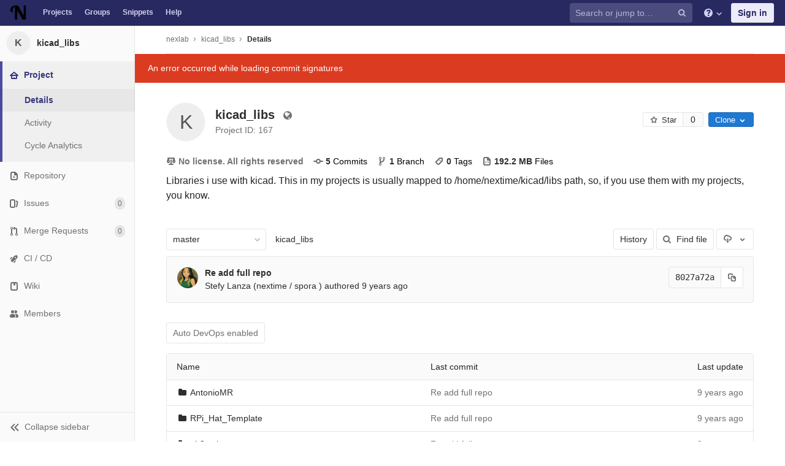

--- FILE ---
content_type: text/html; charset=utf-8
request_url: https://git.nexlab.net/nexlab/kicad_libs
body_size: 9717
content:
<!DOCTYPE html>
<html class="" lang="en">
<head prefix="og: http://ogp.me/ns#">
<meta charset="utf-8">
<meta content="IE=edge" http-equiv="X-UA-Compatible">
<meta content="object" property="og:type">
<meta content="GitLab" property="og:site_name">
<meta content="nexlab / kicad_libs" property="og:title">
<meta content="Libraries i use with kicad. This in my projects is usually mapped to /home/nextime/kicad/libs path, so, if you use them with my projects, you know." property="og:description">
<meta content="https://git.nexlab.net/assets/gitlab_logo-7ae504fe4f68fdebb3c2034e36621930cd36ea87924c11ff65dbcb8ed50dca58.png" property="og:image">
<meta content="64" property="og:image:width">
<meta content="64" property="og:image:height">
<meta content="https://git.nexlab.net/nexlab/kicad_libs" property="og:url">
<meta content="summary" property="twitter:card">
<meta content="nexlab / kicad_libs" property="twitter:title">
<meta content="Libraries i use with kicad. This in my projects is usually mapped to /home/nextime/kicad/libs path, so, if you use them with my projects, you know." property="twitter:description">
<meta content="https://git.nexlab.net/assets/gitlab_logo-7ae504fe4f68fdebb3c2034e36621930cd36ea87924c11ff65dbcb8ed50dca58.png" property="twitter:image">

<title>nexlab / kicad_libs · GitLab</title>
<meta content="Libraries i use with kicad. This in my projects is usually mapped to /home/nextime/kicad/libs path, so, if you use them with my projects, you know." name="description">
<link rel="shortcut icon" type="image/png" href="/assets/favicon-7901bd695fb93edb07975966062049829afb56cf11511236e61bcf425070e36e.png" id="favicon" data-original-href="/assets/favicon-7901bd695fb93edb07975966062049829afb56cf11511236e61bcf425070e36e.png" />
<link rel="stylesheet" media="all" href="/assets/application-2832ca66c41eaf7e8aa1c5cbad98c671e92407d4fc0b6cbd545c48abfc707278.css" />
<link rel="stylesheet" media="print" href="/assets/print-c8ff536271f8974b8a9a5f75c0ca25d2b8c1dceb4cff3c01d1603862a0bdcbfc.css" />



<script>
//<![CDATA[
window.gon={};gon.api_version="v4";gon.default_avatar_url="https://git.nexlab.net/assets/no_avatar-849f9c04a3a0d0cea2424ae97b27447dc64a7dbfae83c036c45b403392f0e8ba.png";gon.max_file_size=10;gon.asset_host=null;gon.webpack_public_path="/assets/webpack/";gon.relative_url_root="";gon.shortcuts_path="/help/shortcuts";gon.user_color_scheme="white";gon.gitlab_url="https://git.nexlab.net";gon.revision="64074f4";gon.gitlab_logo="/assets/gitlab_logo-7ae504fe4f68fdebb3c2034e36621930cd36ea87924c11ff65dbcb8ed50dca58.png";gon.sprite_icons="/assets/icons-1bbf3f0e2e8f631ea6006c647f843db214684476054223102c16630dabc450d4.svg";gon.sprite_file_icons="/assets/file_icons-7262fc6897e02f1ceaf8de43dc33afa5e4f9a2067f4f68ef77dcc87946575e9e.svg";gon.emoji_sprites_css_path="/assets/emoji_sprites-289eccffb1183c188b630297431be837765d9ff4aed6130cf738586fb307c170.css";gon.test_env=false;gon.suggested_label_colors=["#0033CC","#428BCA","#44AD8E","#A8D695","#5CB85C","#69D100","#004E00","#34495E","#7F8C8D","#A295D6","#5843AD","#8E44AD","#FFECDB","#AD4363","#D10069","#CC0033","#FF0000","#D9534F","#D1D100","#F0AD4E","#AD8D43"];
//]]>
</script>


<script src="/assets/webpack/runtime.13200f96.bundle.js" defer="defer"></script>
<script src="/assets/webpack/main.73cd741c.chunk.js" defer="defer"></script>
<script src="/assets/webpack/commons~pages.groups~pages.groups.activity~pages.groups.boards~pages.groups.clusters.destroy~pages.g~90c6efc5.e5d74880.chunk.js" defer="defer"></script>
<script src="/assets/webpack/commons~pages.groups.milestones.edit~pages.groups.milestones.new~pages.projects.blame.show~pages.pro~e382f304.7541165b.chunk.js" defer="defer"></script>
<script src="/assets/webpack/pages.projects.show.c654bdf8.chunk.js" defer="defer"></script>

<meta name="csrf-param" content="authenticity_token" />
<meta name="csrf-token" content="5HFw2YflsLrfBuDPNyW/7OIQZ3mvzSf7AXFXwMD4ZcsoHHm6Xc3vSN8x+3Nsu0E2gq9ETYVB7F9fivy1GUla7g==" />
<meta content="origin-when-cross-origin" name="referrer">
<meta content="width=device-width, initial-scale=1, maximum-scale=1" name="viewport">
<meta content="#474D57" name="theme-color">
<link rel="apple-touch-icon" type="image/x-icon" href="/assets/touch-icon-iphone-5a9cee0e8a51212e70b90c87c12f382c428870c0ff67d1eb034d884b78d2dae7.png" />
<link rel="apple-touch-icon" type="image/x-icon" href="/assets/touch-icon-ipad-a6eec6aeb9da138e507593b464fdac213047e49d3093fc30e90d9a995df83ba3.png" sizes="76x76" />
<link rel="apple-touch-icon" type="image/x-icon" href="/assets/touch-icon-iphone-retina-72e2aadf86513a56e050e7f0f2355deaa19cc17ed97bbe5147847f2748e5a3e3.png" sizes="120x120" />
<link rel="apple-touch-icon" type="image/x-icon" href="/assets/touch-icon-ipad-retina-8ebe416f5313483d9c1bc772b5bbe03ecad52a54eba443e5215a22caed2a16a2.png" sizes="152x152" />
<link color="rgb(226, 67, 41)" href="/assets/logo-d36b5212042cebc89b96df4bf6ac24e43db316143e89926c0db839ff694d2de4.svg" rel="mask-icon">
<meta content="/assets/msapplication-tile-1196ec67452f618d39cdd85e2e3a542f76574c071051ae7effbfde01710eb17d.png" name="msapplication-TileImage">
<meta content="#30353E" name="msapplication-TileColor">
<link rel="alternate" type="application/atom+xml" title="kicad_libs activity" href="/nexlab/kicad_libs.atom" />


<!-- Piwik -->
<script>
  var _paq = _paq || [];
  _paq.push(['trackPageView']);
  _paq.push(['enableLinkTracking']);
  (function() {
    var u="//www.nexlab.net/gitlab//";
    _paq.push(['setTrackerUrl', u+'piwik.php']);
    _paq.push(['setSiteId', 3]);
    var d=document, g=d.createElement('script'), s=d.getElementsByTagName('script')[0];
    g.type='text/javascript'; g.async=true; g.defer=true; g.src=u+'piwik.js'; s.parentNode.insertBefore(g,s);
  })();
</script>
<noscript><p><img src="//www.nexlab.net/gitlab//piwik.php?idsite=3" style="border:0;" alt="" /></p></noscript>
<!-- End Piwik Code -->

</head>

<body class="ui-indigo " data-find-file="/nexlab/kicad_libs/find_file/master" data-group="" data-page="projects:show" data-project="kicad_libs">


<header class="navbar navbar-gitlab qa-navbar navbar-expand-sm js-navbar">
<a class="sr-only gl-accessibility" href="#content-body" tabindex="1">Skip to content</a>
<div class="container-fluid">
<div class="header-content">
<div class="title-container">
<h1 class="title">
<a title="Dashboard" id="logo" href="/"><img data-src="/uploads/-/system/appearance/header_logo/1/N-72x72.png" class="lazy" src="[data-uri]" />
</a></h1>
<ul class="list-unstyled navbar-sub-nav">
<li class="home"><a title="Projects" class="dashboard-shortcuts-projects" href="/explore">Projects
</a></li><li class=""><a title="Groups" class="dashboard-shortcuts-groups" href="/explore/groups">Groups
</a></li><li class=""><a title="Snippets" class="dashboard-shortcuts-snippets" href="/explore/snippets">Snippets
</a></li><li>
<a title="About GitLab CE" href="/help">Help</a>
</li>
</ul>

</div>
<div class="navbar-collapse collapse">
<ul class="nav navbar-nav">
<li class="nav-item d-none d-sm-none d-md-block m-auto">
<div class="search search-form">
<form class="form-inline" action="/search" accept-charset="UTF-8" method="get"><input name="utf8" type="hidden" value="&#x2713;" /><div class="search-input-container">
<div class="search-input-wrap">
<div class="dropdown" data-url="/search/autocomplete">
<input type="search" name="search" id="search" placeholder="Search or jump to…" class="search-input dropdown-menu-toggle no-outline js-search-dashboard-options" spellcheck="false" tabindex="1" autocomplete="off" data-issues-path="/dashboard/issues" data-mr-path="/dashboard/merge_requests" aria-label="Search or jump to…" />
<button class="hidden js-dropdown-search-toggle" data-toggle="dropdown" type="button"></button>
<div class="dropdown-menu dropdown-select">
<div class="dropdown-content"><ul>
<li class="dropdown-menu-empty-item">
<a>
Loading...
</a>
</li>
</ul>
</div><div class="dropdown-loading"><i aria-hidden="true" data-hidden="true" class="fa fa-spinner fa-spin"></i></div>
</div>
<svg class="s16 search-icon"><use xlink:href="/assets/icons-1bbf3f0e2e8f631ea6006c647f843db214684476054223102c16630dabc450d4.svg#search"></use></svg>
<svg class="s16 clear-icon js-clear-input"><use xlink:href="/assets/icons-1bbf3f0e2e8f631ea6006c647f843db214684476054223102c16630dabc450d4.svg#close"></use></svg>
</div>
</div>
</div>
<input type="hidden" name="group_id" id="group_id" class="js-search-group-options" />
<input type="hidden" name="project_id" id="search_project_id" value="167" class="js-search-project-options" data-project-path="kicad_libs" data-name="kicad_libs" data-issues-path="/nexlab/kicad_libs/issues" data-mr-path="/nexlab/kicad_libs/merge_requests" data-issues-disabled="false" />
<input type="hidden" name="search_code" id="search_code" value="true" />
<input type="hidden" name="repository_ref" id="repository_ref" value="master" />

<div class="search-autocomplete-opts hide" data-autocomplete-path="/search/autocomplete" data-autocomplete-project-id="167" data-autocomplete-project-ref="master"></div>
</form></div>

</li>
<li class="nav-item d-inline-block d-sm-none d-md-none">
<a title="Search" aria-label="Search" data-toggle="tooltip" data-placement="bottom" data-container="body" href="/search?project_id=167"><svg class="s16"><use xlink:href="/assets/icons-1bbf3f0e2e8f631ea6006c647f843db214684476054223102c16630dabc450d4.svg#search"></use></svg>
</a></li>
<li class="nav-item header-help dropdown">
<a class="header-help-dropdown-toggle" data-toggle="dropdown" href="/help"><svg class="s16"><use xlink:href="/assets/icons-1bbf3f0e2e8f631ea6006c647f843db214684476054223102c16630dabc450d4.svg#question"></use></svg>
<svg class="caret-down"><use xlink:href="/assets/icons-1bbf3f0e2e8f631ea6006c647f843db214684476054223102c16630dabc450d4.svg#angle-down"></use></svg>
</a><div class="dropdown-menu dropdown-menu-right">
<ul>
<li>
<a href="/help">Help</a>
</li>
<li>
<a target="_blank" class="text-nowrap" href="https://about.gitlab.com/contributing">Contribute to GitLab
</a></li>

</ul>

</div>
</li>
<li class="nav-item">
<div>
<a class="btn btn-sign-in" href="/users/sign_in?redirect_to_referer=yes">Sign in</a>
</div>
</li>
</ul>
</div>
<button class="navbar-toggler d-block d-sm-none" type="button">
<span class="sr-only">Toggle navigation</span>
<svg class="s12 more-icon js-navbar-toggle-right"><use xlink:href="/assets/icons-1bbf3f0e2e8f631ea6006c647f843db214684476054223102c16630dabc450d4.svg#ellipsis_h"></use></svg>
<svg class="s12 close-icon js-navbar-toggle-left"><use xlink:href="/assets/icons-1bbf3f0e2e8f631ea6006c647f843db214684476054223102c16630dabc450d4.svg#close"></use></svg>
</button>
</div>
</div>
</header>

<div class="layout-page page-with-contextual-sidebar">
<div class="nav-sidebar">
<div class="nav-sidebar-inner-scroll">
<div class="context-header">
<a title="kicad_libs" href="/nexlab/kicad_libs"><div class="avatar-container s40 project-avatar">
<div class="avatar s40 avatar-tile identicon bg7">K</div>
</div>
<div class="sidebar-context-title">
kicad_libs
</div>
</a></div>
<ul class="sidebar-top-level-items">
<li class="home active"><a class="shortcuts-project" href="/nexlab/kicad_libs"><div class="nav-icon-container">
<svg><use xlink:href="/assets/icons-1bbf3f0e2e8f631ea6006c647f843db214684476054223102c16630dabc450d4.svg#home"></use></svg>
</div>
<span class="nav-item-name">
Project
</span>
</a><ul class="sidebar-sub-level-items">
<li class="fly-out-top-item active"><a href="/nexlab/kicad_libs"><strong class="fly-out-top-item-name">
Project
</strong>
</a></li><li class="divider fly-out-top-item"></li>
<li class="active"><a title="Project details" class="shortcuts-project" href="/nexlab/kicad_libs"><span>Details</span>
</a></li><li class=""><a title="Activity" class="shortcuts-project-activity" href="/nexlab/kicad_libs/activity"><span>Activity</span>
</a></li>
<li class=""><a title="Cycle Analytics" class="shortcuts-project-cycle-analytics" href="/nexlab/kicad_libs/cycle_analytics"><span>Cycle Analytics</span>
</a></li></ul>
</li><li class=""><a class="shortcuts-tree" href="/nexlab/kicad_libs/tree/master"><div class="nav-icon-container">
<svg><use xlink:href="/assets/icons-1bbf3f0e2e8f631ea6006c647f843db214684476054223102c16630dabc450d4.svg#doc-text"></use></svg>
</div>
<span class="nav-item-name">
Repository
</span>
</a><ul class="sidebar-sub-level-items">
<li class="fly-out-top-item"><a href="/nexlab/kicad_libs/tree/master"><strong class="fly-out-top-item-name">
Repository
</strong>
</a></li><li class="divider fly-out-top-item"></li>
<li class=""><a href="/nexlab/kicad_libs/tree/master">Files
</a></li><li class=""><a href="/nexlab/kicad_libs/commits/master">Commits
</a></li><li class=""><a href="/nexlab/kicad_libs/branches">Branches
</a></li><li class=""><a href="/nexlab/kicad_libs/tags">Tags
</a></li><li class=""><a href="/nexlab/kicad_libs/graphs/master">Contributors
</a></li><li class=""><a href="/nexlab/kicad_libs/network/master">Graph
</a></li><li class=""><a href="/nexlab/kicad_libs/compare?from=master&amp;to=master">Compare
</a></li><li class=""><a href="/nexlab/kicad_libs/graphs/master/charts">Charts
</a></li>
</ul>
</li><li class=""><a class="shortcuts-issues qa-issues-item" href="/nexlab/kicad_libs/issues"><div class="nav-icon-container">
<svg><use xlink:href="/assets/icons-1bbf3f0e2e8f631ea6006c647f843db214684476054223102c16630dabc450d4.svg#issues"></use></svg>
</div>
<span class="nav-item-name">
Issues
</span>
<span class="badge badge-pill count issue_counter">
0
</span>
</a><ul class="sidebar-sub-level-items">
<li class="fly-out-top-item"><a href="/nexlab/kicad_libs/issues"><strong class="fly-out-top-item-name">
Issues
</strong>
<span class="badge badge-pill count issue_counter fly-out-badge">
0
</span>
</a></li><li class="divider fly-out-top-item"></li>
<li class=""><a title="Issues" href="/nexlab/kicad_libs/issues"><span>
List
</span>
</a></li><li class=""><a title="Board" href="/nexlab/kicad_libs/boards"><span>
Board
</span>
</a></li><li class=""><a title="Labels" class="qa-labels-link" href="/nexlab/kicad_libs/labels"><span>
Labels
</span>
</a></li>
<li class=""><a title="Milestones" class="qa-milestones-link" href="/nexlab/kicad_libs/milestones"><span>
Milestones
</span>
</a></li></ul>
</li><li class=""><a class="shortcuts-merge_requests" href="/nexlab/kicad_libs/merge_requests"><div class="nav-icon-container">
<svg><use xlink:href="/assets/icons-1bbf3f0e2e8f631ea6006c647f843db214684476054223102c16630dabc450d4.svg#git-merge"></use></svg>
</div>
<span class="nav-item-name">
Merge Requests
</span>
<span class="badge badge-pill count merge_counter js-merge-counter">
0
</span>
</a><ul class="sidebar-sub-level-items is-fly-out-only">
<li class="fly-out-top-item"><a href="/nexlab/kicad_libs/merge_requests"><strong class="fly-out-top-item-name">
Merge Requests
</strong>
<span class="badge badge-pill count merge_counter js-merge-counter fly-out-badge">
0
</span>
</a></li></ul>
</li><li class=""><a class="shortcuts-pipelines qa-link-pipelines" href="/nexlab/kicad_libs/pipelines"><div class="nav-icon-container">
<svg><use xlink:href="/assets/icons-1bbf3f0e2e8f631ea6006c647f843db214684476054223102c16630dabc450d4.svg#rocket"></use></svg>
</div>
<span class="nav-item-name">
CI / CD
</span>
</a><ul class="sidebar-sub-level-items">
<li class="fly-out-top-item"><a href="/nexlab/kicad_libs/pipelines"><strong class="fly-out-top-item-name">
CI / CD
</strong>
</a></li><li class="divider fly-out-top-item"></li>
<li class=""><a title="Pipelines" class="shortcuts-pipelines" href="/nexlab/kicad_libs/pipelines"><span>
Pipelines
</span>
</a></li><li class=""><a title="Jobs" class="shortcuts-builds" href="/nexlab/kicad_libs/-/jobs"><span>
Jobs
</span>
</a></li><li class=""><a title="Schedules" class="shortcuts-builds" href="/nexlab/kicad_libs/pipeline_schedules"><span>
Schedules
</span>
</a></li><li class=""><a title="Charts" class="shortcuts-pipelines-charts" href="/nexlab/kicad_libs/pipelines/charts"><span>
Charts
</span>
</a></li></ul>
</li><li class=""><a class="shortcuts-wiki" href="/nexlab/kicad_libs/wikis/home"><div class="nav-icon-container">
<svg><use xlink:href="/assets/icons-1bbf3f0e2e8f631ea6006c647f843db214684476054223102c16630dabc450d4.svg#book"></use></svg>
</div>
<span class="nav-item-name">
Wiki
</span>
</a><ul class="sidebar-sub-level-items is-fly-out-only">
<li class="fly-out-top-item"><a href="/nexlab/kicad_libs/wikis/home"><strong class="fly-out-top-item-name">
Wiki
</strong>
</a></li></ul>
</li><li class=""><a title="Members" class="shortcuts-tree" href="/nexlab/kicad_libs/settings/members"><div class="nav-icon-container">
<svg><use xlink:href="/assets/icons-1bbf3f0e2e8f631ea6006c647f843db214684476054223102c16630dabc450d4.svg#users"></use></svg>
</div>
<span class="nav-item-name">
Members
</span>
</a><ul class="sidebar-sub-level-items is-fly-out-only">
<li class="fly-out-top-item"><a href="/nexlab/kicad_libs/project_members"><strong class="fly-out-top-item-name">
Members
</strong>
</a></li></ul>
</li><a class="toggle-sidebar-button js-toggle-sidebar" role="button" title="Toggle sidebar" type="button">
<svg class="icon-angle-double-left"><use xlink:href="/assets/icons-1bbf3f0e2e8f631ea6006c647f843db214684476054223102c16630dabc450d4.svg#angle-double-left"></use></svg>
<svg class="icon-angle-double-right"><use xlink:href="/assets/icons-1bbf3f0e2e8f631ea6006c647f843db214684476054223102c16630dabc450d4.svg#angle-double-right"></use></svg>
<span class="collapse-text">Collapse sidebar</span>
</a>
<button name="button" type="button" class="close-nav-button"><svg class="s16"><use xlink:href="/assets/icons-1bbf3f0e2e8f631ea6006c647f843db214684476054223102c16630dabc450d4.svg#close"></use></svg>
<span class="collapse-text">Close sidebar</span>
</button>
<li class="hidden">
<a title="Activity" class="shortcuts-project-activity" href="/nexlab/kicad_libs/activity"><span>
Activity
</span>
</a></li>
<li class="hidden">
<a title="Network" class="shortcuts-network" href="/nexlab/kicad_libs/network/master">Graph
</a></li>
<li class="hidden">
<a title="Charts" class="shortcuts-repository-charts" href="/nexlab/kicad_libs/graphs/master/charts">Charts
</a></li>
<li class="hidden">
<a class="shortcuts-new-issue" href="/nexlab/kicad_libs/issues/new">Create a new issue
</a></li>
<li class="hidden">
<a title="Jobs" class="shortcuts-builds" href="/nexlab/kicad_libs/-/jobs">Jobs
</a></li>
<li class="hidden">
<a title="Commits" class="shortcuts-commits" href="/nexlab/kicad_libs/commits/master">Commits
</a></li>
<li class="hidden">
<a title="Issue Boards" class="shortcuts-issue-boards" href="/nexlab/kicad_libs/boards">Issue Boards</a>
</li>
</ul>
</div>
</div>

<div class="content-wrapper">

<div class="mobile-overlay"></div>
<div class="alert-wrapper">




<nav class="breadcrumbs container-fluid container-limited limit-container-width" role="navigation">
<div class="breadcrumbs-container">
<button name="button" type="button" class="toggle-mobile-nav"><span class="sr-only">Open sidebar</span>
<i aria-hidden="true" data-hidden="true" class="fa fa-bars"></i>
</button><div class="breadcrumbs-links js-title-container">
<ul class="list-unstyled breadcrumbs-list js-breadcrumbs-list">
<li><a class="group-path breadcrumb-item-text js-breadcrumb-item-text " href="/nexlab">nexlab</a><svg class="s8 breadcrumbs-list-angle"><use xlink:href="/assets/icons-1bbf3f0e2e8f631ea6006c647f843db214684476054223102c16630dabc450d4.svg#angle-right"></use></svg></li> <li><a href="/nexlab/kicad_libs"><span class="breadcrumb-item-text js-breadcrumb-item-text">kicad_libs</span></a><svg class="s8 breadcrumbs-list-angle"><use xlink:href="/assets/icons-1bbf3f0e2e8f631ea6006c647f843db214684476054223102c16630dabc450d4.svg#angle-right"></use></svg></li>

<li>
<h2 class="breadcrumbs-sub-title"><a href="/nexlab/kicad_libs">Details</a></h2>
</li>
</ul>
</div>

</div>
</nav>

<div class="flash-container flash-container-page">
</div>

<div class="d-flex"></div>
</div>
<div class=" limit-container-width">
<div class="content" id="content-body">

<div class="js-signature-container" data-signatures-path="/nexlab/kicad_libs/commits/master/signatures"></div>
<div class="container-fluid container-limited limit-container-width">

<div class="project-home-panel">
<div class="project-header row append-bottom-8">
<div class="project-title-row col-md-12 col-lg-6 d-flex">
<div class="avatar-container project-avatar float-none">
<div class="avatar avatar-tile s64 identicon bg7">K</div>
</div>
<div class="d-flex flex-column flex-wrap align-items-baseline">
<div class="d-inline-flex align-items-baseline">
<h1 class="project-title qa-project-name">
kicad_libs
<span class="project-visibility prepend-left-8 d-inline-flex align-items-baseline visibility-icon has-tooltip" data-container="body" title="Public - The project can be accessed without any authentication.">
<i aria-hidden="true" data-hidden="true" class="fa fa-globe icon"></i>
</span>
</h1>
</div>
<div class="project-metadata d-flex align-items-center">
<span class="text-secondary">
Project ID: 167
</span>
</div>
</div>
</div>
<div class="project-repo-buttons col-md-12 col-lg-6 d-inline-flex flex-wrap justify-content-lg-end">
<div class="count-buttons d-inline-flex">
<div class="count-badge d-inline-flex align-item-stretch append-right-8">
<a class="btn btn-default btn-xs has-tooltip count-badge-button d-flex align-items-center star-btn" title="You must sign in to star a project" href="/users/sign_in"><svg class="icon"><use xlink:href="/assets/icons-1bbf3f0e2e8f631ea6006c647f843db214684476054223102c16630dabc450d4.svg#star-o"></use></svg>
<span>Star</span>
</a><span class="star-count count-badge-count d-flex align-items-center">
0
</span>
</div>


</div>
<div class="project-clone-holder d-inline-flex d-md-none btn-block">
<div class="btn-group mobile-git-clone js-mobile-git-clone btn-block">
<button class="btn btn-primary flex-fill bold justify-content-center input-group-text clone-dropdown-btn js-clone-dropdown-label" data-toggle="tooltip" data-placement="bottom" data-container="body" data-button-text="Copy HTTPS clone URL" data-hide-button-icon="true" data-class="btn-primary flex-fill bold justify-content-center input-group-text clone-dropdown-btn js-clone-dropdown-label" data-clipboard-text="https://git.nexlab.net/nexlab/kicad_libs.git" type="button" title="Copy to clipboard" aria-label="Copy to clipboard">Copy HTTPS clone URL</button>
<button class="btn btn-primary dropdown-toggle js-dropdown-toggle" data-toggle="dropdown" type="button">
<svg class="dropdown-btn-icon icon"><use xlink:href="/assets/icons-1bbf3f0e2e8f631ea6006c647f843db214684476054223102c16630dabc450d4.svg#arrow-down"></use></svg>
</button>
<ul class="dropdown-menu dropdown-menu-selectable dropdown-menu-right clone-options-dropdown" data-dropdown>
<li>
<a class="copy ssh clone url-selector is-active" href="git@git.nexlab.net:nexlab/kicad_libs.git" data-clone-type="ssh"><strong class="dropdown-menu-inner-title">Copy SSH clone URL</strong><span class="dropdown-menu-inner-content">git@git.nexlab.net:nexlab/kicad_libs.git</span></a>
</li>
<li>
<a class="copy https clone url-selector " href="https://git.nexlab.net/nexlab/kicad_libs.git" data-clone-type="http"><strong class="dropdown-menu-inner-title">Copy HTTPS clone URL</strong><span class="dropdown-menu-inner-content">https://git.nexlab.net/nexlab/kicad_libs.git</span></a>
</li>
</ul>
</div>

</div>
<div class="project-clone-holder d-none d-md-inline-flex">
<div class="git-clone-holder js-git-clone-holder input-group">
<a class="input-group-text btn btn-primary btn-xs clone-dropdown-btn qa-clone-dropdown" data-toggle="dropdown" href="#" id="clone-dropdown">
<span class="append-right-4 js-clone-dropdown-label">
Clone
</span>
<svg class="icon"><use xlink:href="/assets/icons-1bbf3f0e2e8f631ea6006c647f843db214684476054223102c16630dabc450d4.svg#arrow-down"></use></svg>
</a>
<ul class="p-3 dropdown-menu dropdown-menu-right dropdown-menu-large dropdown-menu-selectable clone-options-dropdown qa-clone-options">
<li class="pb-2">
<label class="label-bold">
Clone with SSH
</label>
<div class="input-group">
<input type="text" name="ssh_project_clone" id="ssh_project_clone" value="git@git.nexlab.net:nexlab/kicad_libs.git" class="js-select-on-focus form-control qa-ssh-clone-url" readonly="readonly" aria-label="Project clone URL" />
<div class="input-group-append">
<button class="btn input-group-text btn-default btn-clipboard" data-toggle="tooltip" data-placement="bottom" data-container="body" data-title="Copy URL to clipboard" data-class="input-group-text btn-default btn-clipboard" data-clipboard-target="#ssh_project_clone" type="button" title="Copy URL to clipboard" aria-label="Copy URL to clipboard"><svg><use xlink:href="/assets/icons-1bbf3f0e2e8f631ea6006c647f843db214684476054223102c16630dabc450d4.svg#duplicate"></use></svg></button>

</div>
</div>
</li>
<li>
<label class="label-bold">
Clone with HTTPS
</label>
<div class="input-group">
<input type="text" name="http_project_clone" id="http_project_clone" value="https://git.nexlab.net/nexlab/kicad_libs.git" class="js-select-on-focus form-control qa-http-clone-url" readonly="readonly" aria-label="Project clone URL" />
<div class="input-group-append">
<button class="btn input-group-text btn-default btn-clipboard" data-toggle="tooltip" data-placement="bottom" data-container="body" data-title="Copy URL to clipboard" data-class="input-group-text btn-default btn-clipboard" data-clipboard-target="#http_project_clone" type="button" title="Copy URL to clipboard" aria-label="Copy URL to clipboard"><svg><use xlink:href="/assets/icons-1bbf3f0e2e8f631ea6006c647f843db214684476054223102c16630dabc450d4.svg#duplicate"></use></svg></button>

</div>
</div>
</li>
</ul>
</div>


</div>
</div>
</div>
<nav class="project-stats">
<div class="nav-links quick-links mt-3">
<ul class="nav">
<li class="nav-item">
<div class="stat-text d-flex align-items-center"><svg class="s16 icon append-right-4"><use xlink:href="/assets/icons-1bbf3f0e2e8f631ea6006c647f843db214684476054223102c16630dabc450d4.svg#scale"></use></svg><strong class="project-stat-value">No license. All rights reserved</strong></div>
</li>
<li class="nav-item">
<a class="nav-link stat-link d-flex align-items-center" href="/nexlab/kicad_libs/commits/master"><svg class="s16 icon append-right-4"><use xlink:href="/assets/icons-1bbf3f0e2e8f631ea6006c647f843db214684476054223102c16630dabc450d4.svg#commit"></use></svg><strong class="project-stat-value">5</strong> Commits</a></li>
<li class="nav-item">
<a class="nav-link stat-link d-flex align-items-center" href="/nexlab/kicad_libs/branches"><svg class="s16 icon append-right-4"><use xlink:href="/assets/icons-1bbf3f0e2e8f631ea6006c647f843db214684476054223102c16630dabc450d4.svg#branch"></use></svg><strong class="project-stat-value">1</strong> Branch</a></li>
<li class="nav-item">
<a class="nav-link stat-link d-flex align-items-center" href="/nexlab/kicad_libs/tags"><svg class="s16 icon append-right-4"><use xlink:href="/assets/icons-1bbf3f0e2e8f631ea6006c647f843db214684476054223102c16630dabc450d4.svg#label"></use></svg><strong class="project-stat-value">0</strong> Tags</a></li>
<li class="nav-item">
<a class="nav-link stat-link d-flex align-items-center" href="/nexlab/kicad_libs/tree/master"><svg class="s16 icon append-right-4"><use xlink:href="/assets/icons-1bbf3f0e2e8f631ea6006c647f843db214684476054223102c16630dabc450d4.svg#doc-code"></use></svg><strong class="project-stat-value">192.2 MB</strong> Files</a></li>
</ul>

</div>
</nav>
<div class="project-home-desc mt-1">
<div class="project-description">
<div class="project-description-markdown read-more-container">
<p dir="auto">Libraries i use with kicad. This in my projects is usually mapped to /home/nextime/kicad/libs path,  so, if you use them with my projects, you know.</p>
</div>
<button class="btn btn-blank btn-link js-read-more-trigger d-lg-none" type="button">
Read more
</button>
</div>
</div>
</div>

<div class="project-show-files">
<div class="tree-holder clearfix" id="tree-holder">
<div class="nav-block">
<div class="tree-ref-container">
<div class="tree-ref-holder">
<form class="project-refs-form" action="/nexlab/kicad_libs/refs/switch" accept-charset="UTF-8" method="get"><input name="utf8" type="hidden" value="&#x2713;" /><input type="hidden" name="destination" id="destination" value="tree" />
<input type="hidden" name="path" id="path" value="" />
<div class="dropdown">
<button class="dropdown-menu-toggle js-project-refs-dropdown qa-branches-select" type="button" data-toggle="dropdown" data-selected="master" data-ref="master" data-refs-url="/nexlab/kicad_libs/refs?sort=updated_desc" data-field-name="ref" data-submit-form-on-click="true" data-visit="true"><span class="dropdown-toggle-text ">master</span><i aria-hidden="true" data-hidden="true" class="fa fa-chevron-down"></i></button>
<div class="dropdown-menu dropdown-menu-paging dropdown-menu-selectable git-revision-dropdown qa-branches-dropdown">
<div class="dropdown-page-one">
<div class="dropdown-title"><span>Switch branch/tag</span><button class="dropdown-title-button dropdown-menu-close" aria-label="Close" type="button"><i aria-hidden="true" data-hidden="true" class="fa fa-times dropdown-menu-close-icon"></i></button></div>
<div class="dropdown-input"><input type="search" id="" class="dropdown-input-field" placeholder="Search branches and tags" autocomplete="off" /><i aria-hidden="true" data-hidden="true" class="fa fa-search dropdown-input-search"></i><i aria-hidden="true" data-hidden="true" role="button" class="fa fa-times dropdown-input-clear js-dropdown-input-clear"></i></div>
<div class="dropdown-content"></div>
<div class="dropdown-loading"><i aria-hidden="true" data-hidden="true" class="fa fa-spinner fa-spin"></i></div>
</div>
</div>
</div>
</form>
</div>
<ul class="breadcrumb repo-breadcrumb">
<li class="breadcrumb-item">
<a href="/nexlab/kicad_libs/tree/master">kicad_libs
</a></li>
</ul>
</div>
<div class="tree-controls">
<a class="btn" href="/nexlab/kicad_libs/commits/master">History</a>
<a class="btn shortcuts-find-file" rel="nofollow" href="/nexlab/kicad_libs/find_file/master"><i aria-hidden="true" data-hidden="true" class="fa fa-search"></i>
<span>Find file</span>
</a>
<div class="project-action-button dropdown inline">
<button aria-label="Download" class="btn has-tooltip" data-display="static" data-toggle="dropdown" title="Download">
<svg><use xlink:href="/assets/icons-1bbf3f0e2e8f631ea6006c647f843db214684476054223102c16630dabc450d4.svg#download"></use></svg>
<span class="sr-only">Select Archive Format</span>
<svg><use xlink:href="/assets/icons-1bbf3f0e2e8f631ea6006c647f843db214684476054223102c16630dabc450d4.svg#arrow-down"></use></svg>
</button>
<ul class="dropdown-menu dropdown-menu-right" role="menu">
<li class="dropdown-header">
Source code
</li>
<li>
<a rel="nofollow" download="" href="/nexlab/kicad_libs/-/archive/master/kicad_libs-master.zip"><span>Download zip</span>
</a></li>
<li>
<a rel="nofollow" download="" href="/nexlab/kicad_libs/-/archive/master/kicad_libs-master.tar.gz"><span>Download tar.gz</span>
</a></li>
<li>
<a rel="nofollow" download="" href="/nexlab/kicad_libs/-/archive/master/kicad_libs-master.tar.bz2"><span>Download tar.bz2</span>
</a></li>
<li>
<a rel="nofollow" download="" href="/nexlab/kicad_libs/-/archive/master/kicad_libs-master.tar"><span>Download tar</span>
</a></li>
</ul>
</div>
</div>

</div>
<div class="info-well d-none d-sm-block project-last-commit append-bottom-default">
<div class="well-segment">
<ul class="blob-commit-info">
<li class="commit flex-row js-toggle-container" id="commit-8027a72a">
<div class="avatar-cell d-none d-sm-block">
<a href="/nextime"><img alt="Stefy Lanza (nextime / spora )&#39;s avatar" src="/uploads/-/system/user/avatar/2/avatar.png?width=36" class="avatar s36 d-none d-sm-inline" title="Stefy Lanza (nextime / spora )" /></a>
</div>
<div class="commit-detail flex-list">
<div class="commit-content qa-commit-content">
<a class="commit-row-message item-title" href="/nexlab/kicad_libs/commit/8027a72ac8274f6a3aeeea951635ba47e6ded2df">Re add full repo</a>
<span class="commit-row-message d-block d-sm-none">
&middot;
8027a72a
</span>
<div class="committer">
<a class="commit-author-link" href="/nextime">Stefy Lanza (nextime / spora )</a> authored <time class="js-timeago" title="Sep 10, 2016 8:30pm" datetime="2016-09-10T20:30:10Z" data-toggle="tooltip" data-placement="bottom" data-container="body">Sep 10, 2016</time>
</div>
</div>
<div class="commit-actions flex-row d-none d-sm-flex">

<div class="js-commit-pipeline-status" data-endpoint="/nexlab/kicad_libs/commit/8027a72ac8274f6a3aeeea951635ba47e6ded2df/pipelines?ref=master"></div>
<div class="commit-sha-group">
<div class="label label-monospace">
8027a72a
</div>
<button class="btn btn btn-default" data-toggle="tooltip" data-placement="bottom" data-container="body" data-title="Copy commit SHA to clipboard" data-class="btn btn-default" data-clipboard-text="8027a72ac8274f6a3aeeea951635ba47e6ded2df" type="button" title="Copy commit SHA to clipboard" aria-label="Copy commit SHA to clipboard"><svg><use xlink:href="/assets/icons-1bbf3f0e2e8f631ea6006c647f843db214684476054223102c16630dabc450d4.svg#duplicate"></use></svg></button>

</div>
</div>
</div>
</li>

</ul>
</div>
</div>

<div class="project-buttons append-bottom-default">
<ul class="nav">
<li class="nav-item">
<div class="stat-text d-flex align-items-center">Auto DevOps enabled</div>
</li>
</ul>

</div>
<div class="tree-content-holder js-tree-content" data-logs-path="/nexlab/kicad_libs/refs/master/logs_tree/">
<div class="table-holder bordered-box">
<table class="qa-file-tree table table_da39a3ee5e6b4b0d3255bfef95601890afd80709 tree-table" id="tree-slider">
<thead>
<tr>
<th>Name</th>
<th class="d-none d-sm-table-cell">
<div class="float-left">Last commit</div>
</th>
<th class="text-right">Last update</th>
</tr>
</thead>
<tr class="tree-item file_49e314b394fe3a460ba5190635686d7b59ee4ac5">
<td class="tree-item-file-name">
<i aria-hidden="true" data-hidden="true" class="fa fa-folder fa-fw"></i>
<a class="str-truncated" href="/nexlab/kicad_libs/tree/master/AntonioMR" title="AntonioMR">
<span>AntonioMR</span>
</a>
</td>
<td class="d-none d-sm-table-cell tree-commit"></td>
<td class="tree-time-ago text-right">
<span class="log_loading hide">
<i class="fa fa-spinner fa-spin"></i>
Loading commit data...
</span>
</td>
</tr>
<tr class="tree-item file_5b90ce5503526e73c1bb57a819bc2ee05b43dcae">
<td class="tree-item-file-name">
<i aria-hidden="true" data-hidden="true" class="fa fa-folder fa-fw"></i>
<a class="str-truncated" href="/nexlab/kicad_libs/tree/master/RPi_Hat_Template" title="RPi_Hat_Template">
<span>RPi_Hat_Template</span>
</a>
</td>
<td class="d-none d-sm-table-cell tree-commit"></td>
<td class="tree-time-ago text-right">
<span class="log_loading hide">
<i class="fa fa-spinner fa-spin"></i>
Loading commit data...
</span>
</td>
</tr>
<tr class="tree-item file_e7a662046e194f2e0f5f343d6add482246fe8ef1">
<td class="tree-item-file-name">
<i aria-hidden="true" data-hidden="true" class="fa fa-folder fa-fw"></i>
<a class="str-truncated" href="/nexlab/kicad_libs/tree/master/ab2tech" title="ab2tech">
<span>ab2tech</span>
</a>
</td>
<td class="d-none d-sm-table-cell tree-commit"></td>
<td class="tree-time-ago text-right">
<span class="log_loading hide">
<i class="fa fa-spinner fa-spin"></i>
Loading commit data...
</span>
</td>
</tr>
<tr class="tree-item file_3f09f030b3b8fbaa3e669090eb1f84bed255414f">
<td class="tree-item-file-name">
<i aria-hidden="true" data-hidden="true" class="fa fa-folder fa-fw"></i>
<a class="str-truncated" href="/nexlab/kicad_libs/tree/master/kicad-library" title="kicad-library">
<span>kicad-library</span>
</a>
</td>
<td class="d-none d-sm-table-cell tree-commit"></td>
<td class="tree-time-ago text-right">
<span class="log_loading hide">
<i class="fa fa-spinner fa-spin"></i>
Loading commit data...
</span>
</td>
</tr>
<tr class="tree-item file_0535953576b6b06313d3c8e1d085ebda713b2507">
<td class="tree-item-file-name">
<i aria-hidden="true" data-hidden="true" class="fa fa-folder fa-fw"></i>
<a class="str-truncated" href="/nexlab/kicad_libs/tree/master/mcous" title="mcous">
<span>mcous</span>
</a>
</td>
<td class="d-none d-sm-table-cell tree-commit"></td>
<td class="tree-time-ago text-right">
<span class="log_loading hide">
<i class="fa fa-spinner fa-spin"></i>
Loading commit data...
</span>
</td>
</tr>
<tr class="tree-item file_c7ce5a9db6a0968f19754b45e298f5114219a6e3">
<td class="tree-item-file-name">
<i aria-hidden="true" data-hidden="true" class="fa fa-folder fa-fw"></i>
<a class="str-truncated" href="/nexlab/kicad_libs/tree/master/nexlab" title="nexlab">
<span>nexlab</span>
</a>
</td>
<td class="d-none d-sm-table-cell tree-commit"></td>
<td class="tree-time-ago text-right">
<span class="log_loading hide">
<i class="fa fa-spinner fa-spin"></i>
Loading commit data...
</span>
</td>
</tr>
<tr class="tree-item file_89217877a0d5bba033e6064abc020c0a8770af0a">
<td class="tree-item-file-name">
<i aria-hidden="true" data-hidden="true" class="fa fa-folder fa-fw"></i>
<a class="str-truncated" href="/nexlab/kicad_libs/tree/master/obko" title="obko">
<span>obko</span>
</a>
</td>
<td class="d-none d-sm-table-cell tree-commit"></td>
<td class="tree-time-ago text-right">
<span class="log_loading hide">
<i class="fa fa-spinner fa-spin"></i>
Loading commit data...
</span>
</td>
</tr>
<tr class="tree-item file_a508d5e4f7a9d0f797daa222e015b36998319760">
<td class="tree-item-file-name">
<i aria-hidden="true" data-hidden="true" class="fa fa-folder fa-fw"></i>
<a class="str-truncated" href="/nexlab/kicad_libs/tree/master/okirsch" title="okirsch">
<span>okirsch</span>
</a>
</td>
<td class="d-none d-sm-table-cell tree-commit"></td>
<td class="tree-time-ago text-right">
<span class="log_loading hide">
<i class="fa fa-spinner fa-spin"></i>
Loading commit data...
</span>
</td>
</tr>
<tr class="tree-item file_675ff115aa7e71d711ceefab78cbf261629d39a5">
<td class="tree-item-file-name">
<i aria-hidden="true" data-hidden="true" class="fa fa-folder fa-fw"></i>
<a class="str-truncated" href="/nexlab/kicad_libs/tree/master/oshec" title="oshec">
<span>oshec</span>
</a>
</td>
<td class="d-none d-sm-table-cell tree-commit"></td>
<td class="tree-time-ago text-right">
<span class="log_loading hide">
<i class="fa fa-spinner fa-spin"></i>
Loading commit data...
</span>
</td>
</tr>
<tr class="tree-item file_dfb46ee653468fd4c8140a77550a76a5a9e2ae51">
<td class="tree-item-file-name">
<i aria-hidden="true" data-hidden="true" class="fa fa-folder fa-fw"></i>
<a class="str-truncated" href="/nexlab/kicad_libs/tree/master/oshw-logo" title="oshw-logo">
<span>oshw-logo</span>
</a>
</td>
<td class="d-none d-sm-table-cell tree-commit"></td>
<td class="tree-time-ago text-right">
<span class="log_loading hide">
<i class="fa fa-spinner fa-spin"></i>
Loading commit data...
</span>
</td>
</tr>
<tr class="tree-item file_51a31094fbb16bd19b84a1cbdbed20e7cefd7d4e">
<td class="tree-item-file-name">
<i aria-hidden="true" data-hidden="true" class="fa fa-folder fa-fw"></i>
<a class="str-truncated" href="/nexlab/kicad_libs/tree/master/propane_and_electrons" title="propane_and_electrons">
<span>propane_and_electrons</span>
</a>
</td>
<td class="d-none d-sm-table-cell tree-commit"></td>
<td class="tree-time-ago text-right">
<span class="log_loading hide">
<i class="fa fa-spinner fa-spin"></i>
Loading commit data...
</span>
</td>
</tr>
<tr class="tree-item file_a19beb20bf03ddb7b2e8c06e9aa5dfc26af66d4a">
<td class="tree-item-file-name">
<i aria-hidden="true" data-hidden="true" class="fa fa-folder fa-fw"></i>
<a class="str-truncated" href="/nexlab/kicad_libs/tree/master/qihw" title="qihw">
<span>qihw</span>
</a>
</td>
<td class="d-none d-sm-table-cell tree-commit"></td>
<td class="tree-time-ago text-right">
<span class="log_loading hide">
<i class="fa fa-spinner fa-spin"></i>
Loading commit data...
</span>
</td>
</tr>
<tr class="tree-item file_49fd54a7288e0e6b45eb7a8825151d5d8d0a6775">
<td class="tree-item-file-name">
<i aria-hidden="true" data-hidden="true" class="fa fa-folder fa-fw"></i>
<a class="str-truncated" href="/nexlab/kicad_libs/tree/master/smisioto" title="smisioto">
<span>smisioto</span>
</a>
</td>
<td class="d-none d-sm-table-cell tree-commit"></td>
<td class="tree-time-ago text-right">
<span class="log_loading hide">
<i class="fa fa-spinner fa-spin"></i>
Loading commit data...
</span>
</td>
</tr>
<tr class="tree-item file_2a885883580374f96c0feb57672d4b1b643cd564">
<td class="tree-item-file-name">
<i aria-hidden="true" data-hidden="true" class="fa fa-folder fa-fw"></i>
<a class="str-truncated" href="/nexlab/kicad_libs/tree/master/thinkerforce" title="thinkerforce">
<span>thinkerforce</span>
</a>
</td>
<td class="d-none d-sm-table-cell tree-commit"></td>
<td class="tree-time-ago text-right">
<span class="log_loading hide">
<i class="fa fa-spinner fa-spin"></i>
Loading commit data...
</span>
</td>
</tr>

</table>
</div>
</div>

</div>

</div>
</div>

</div>
</div>
</div>
</div>


</body>
</html>



--- FILE ---
content_type: text/css; charset=utf-8
request_url: https://git.nexlab.net/assets/print-c8ff536271f8974b8a9a5f75c0ca25d2b8c1dceb4cff3c01d1603862a0bdcbfc.css
body_size: 270
content:
.wiki h1,.wiki h2,.wiki h3,.wiki h4,.wiki h5,.wiki h6{margin-top:17px}.wiki h1{font-size:30px}.wiki h2{font-size:22px}.wiki h3{font-size:18px;font-weight:600}header,nav,nav.navbar-collapse,nav.navbar-collapse.collapse,.nav-sidebar,.profiler-results,.tree-ref-holder,.tree-holder .breadcrumb,.nav,.btn,ul.notes-form,.merge-request-ci-status .ci-status-link::after,.issuable-gutter-toggle,.gutter-toggle,.issuable-details .content-block-small,.edit-link,.note-action-button,.right-sidebar,.flash-container,#js-peek{display:none !important}pre{page-break-before:avoid;page-break-inside:auto}.page-gutter{padding-top:0;padding-left:0}.right-sidebar{top:0}a[href]::after{content:none !important}


--- FILE ---
content_type: application/javascript
request_url: https://git.nexlab.net/assets/webpack/pages.projects.show.c654bdf8.chunk.js
body_size: 10657
content:
(this.webpackJsonp=this.webpackJsonp||[]).push([[165],{136:function(e,t,n){"use strict";function o(e,t){for(var n=0;n<t.length;n++){var o=t[n];o.enumerable=o.enumerable||!1,o.configurable=!0,"value"in o&&(o.writable=!0),Object.defineProperty(e,o.key,o)}}n.d(t,"a",function(){return i});var i=function(){function e(t){!function(e,t){if(!(e instanceof t))throw new TypeError("Cannot call a class as a function")}(this,e),this.form=t,this.renderDestination=this.renderDestination.bind(this),this.branchName=t.find(".js-branch-name"),this.originalBranch=t.find(".js-original-branch"),this.createMergeRequest=t.find(".js-create-merge-request"),this.createMergeRequestContainer=t.find(".js-create-merge-request-container"),this.branchName.keyup(this.renderDestination),this.renderDestination()}var t,n,i;return t=e,(n=[{key:"renderDestination",value:function(){var e;return(e=this.branchName.val()!==this.originalBranch.val())?(this.createMergeRequestContainer.show(),this.wasDifferent||this.createMergeRequest.prop("checked",!0)):(this.createMergeRequestContainer.hide(),this.createMergeRequest.prop("checked",!1)),this.wasDifferent=e}}])&&o(t.prototype,n),i&&o(t,i),e}()},1381:function(e,t,n){n(42),n(44),e.exports=n(1434)},1434:function(e,t,n){"use strict";n.r(t);var o=n(0),i=n.n(o),r=n(213),a=n(27),c=n(285),s=n(356),l=n(497),u=n(211),f=n(210),d=n(13),h=n(239);var p=n(7),v=n(1),m=n(6);var b=function e(){!function(e,t){if(!(e instanceof t))throw new TypeError("Cannot call a class as a function")}(this,e),i()(".project-home-panel .toggle-star").on("click",function(){var e=i()(this),t=e.find("span"),n=e.find("svg");m.a.post(e.data("endpoint")).then(function(o){var i=o.data,r=t.hasClass("starred");e.parent().find(".star-count").text(i.star_count),r?(t.removeClass("starred").text(Object(v.e)("StarProject|Star")),n.remove(),e.prepend(Object(d.J)("star-o","icon"))):(t.addClass("starred").text(Object(v.a)("Unstar")),n.remove(),e.prepend(Object(d.J)("star","icon")))}).catch(function(){return Object(p.a)("Star toggle failed. Try again later.")})})},g=n(284);document.addEventListener("DOMContentLoaded",function(){!function(){var e=arguments.length>0&&void 0!==arguments[0]?arguments[0]:".js-read-more-trigger",t=document.querySelectorAll(e);t&&t.forEach(function(e){var t=e.previousElementSibling;t&&e.addEventListener("click",function(e){t.classList.add("is-expanded"),e.target.remove()},{once:!0})})}(),new b,Object(g.a)(),new a.a,new c.a,new s.a({setCalloutPerProject:!1,className:"js-autodevops-banner"});var e=document.querySelector("#tree-slider");e&&(new l.a,Object(r.a)()),document.querySelector(".blob-viewer")&&new u.a,document.querySelector(".project-show-activity")&&new f.a,i()(e).waitForImages(function(){Object(d.c)(document.querySelector(".js-tree-content").dataset.logsPath)}),h.a.fetch()})},160:function(e,t,n){"use strict";var o=n(0),i=n.n(o),r=n(13),a=n(6),c=n(19);t.a={init:function(){var e=arguments.length>0&&void 0!==arguments[0]?arguments[0]:0,t=arguments.length>1&&void 0!==arguments[1]&&arguments[1],n=arguments.length>2&&void 0!==arguments[2]&&arguments[2],o=arguments.length>3&&void 0!==arguments[3]?arguments[3]:i.a.noop,a=arguments.length>4&&void 0!==arguments[4]?arguments[4]:i.a.noop,s=arguments.length>5&&void 0!==arguments[5]?arguments[5]:"";this.url=i()(".content_list").data("href")||Object(c.f)(["limit","offset"]),this.limit=e,this.offset=parseInt(Object(r.i)("offset"),10)||this.limit,this.disable=n,this.prepareData=o,this.callback=a,this.loading=i()("".concat(s," .loading")).first(),t&&(this.offset=0,this.getOld()),this.initLoadMore()},getOld:function(){var e=this;this.loading.show(),a.a.get(this.url,{params:{limit:this.limit,offset:this.offset}}).then(function(t){var n=t.data;e.append(n.count,e.prepareData(n.html)),e.callback(),e.disable||e.isScrollable()?e.loading.hide():e.getOld()}).catch(function(){return e.loading.hide()})},append:function(e,t){i()(".content_list").append(t),e>0?this.offset+=e:this.disable=!0},isScrollable:function(){var e=i()(window);return i()(document).height()>e.height()+e.scrollTop()+400},initLoadMore:function(){var e=this;i()(document).off("scroll"),i()(document).endlessScroll({bottomPixels:400,fireDelay:1e3,fireOnce:!0,ceaseFire:function(){return!0===e.disable},callback:function(){e.loading.is(":visible")||(e.loading.show(),e.getOld())}})}}},188:function(e,t,n){"use strict";function o(e){return ace.require("ace/ext/modelist").getModeForPath(e).mode}n.d(t,"a",function(){return o})},210:function(e,t,n){"use strict";n.d(t,"a",function(){return u});var o=n(0),i=n.n(o),r=n(14),a=n.n(r),c=n(160),s=n(21);function l(e,t){for(var n=0;n<t.length;n++){var o=t[n];o.enumerable=o.enumerable||!1,o.configurable=!0,"value"in o&&(o.writable=!0),Object.defineProperty(e,o.key,o)}}var u=function(){function e(){var t=this,n=arguments.length>0&&void 0!==arguments[0]?arguments[0]:"";!function(e,t){if(!(e instanceof t))throw new TypeError("Cannot call a class as a function")}(this,e),this.container=n,c.a.init(20,!0,!1,function(e){return e},this.updateTooltips,this.container),i()(".event-filter-link").on("click",function(e){e.preventDefault(),t.toggleFilter(e.currentTarget),t.reloadActivities()})}var t,n,o;return t=e,(n=[{key:"updateTooltips",value:function(){Object(s.i)(i()(".js-timeago",".content_list"))}},{key:"reloadActivities",value:function(){i()(".content_list").html(""),c.a.init(20,!0,!1,function(e){return e},this.updateTooltips,this.container)}},{key:"toggleFilter",value:function(e){var t=i()(e),n=t.attr("id").split("_")[0];i()(".event-filter .active").removeClass("active"),a.a.set("event_filter",n),t.closest("li").toggleClass("active")}}])&&l(t.prototype,n),o&&l(t,o),e}()},211:function(e,t,n){"use strict";n.d(t,"a",function(){return l});var o=n(0),i=n.n(o),r=n(7),a=n(13),c=n(6);function s(e,t){for(var n=0;n<t.length;n++){var o=t[n];o.enumerable=o.enumerable||!1,o.configurable=!0,"value"in o&&(o.writable=!0),Object.defineProperty(e,o.key,o)}}var l=function(){function e(){!function(e,t){if(!(e instanceof t))throw new TypeError("Cannot call a class as a function")}(this,e),e.initAuxiliaryViewer(),e.initRichViewer(),this.initMainViewers()}var t,o,l;return t=e,l=[{key:"initAuxiliaryViewer",value:function(){var t=document.querySelector('.blob-viewer[data-type="auxiliary"]');t&&e.loadViewer(t)}},{key:"initRichViewer",value:function(){var e=document.querySelector('.blob-viewer[data-type="rich"]');if(e&&e.dataset.richType){var t=function(t){return t.then(function(t){return t.default(e)}).catch(function(e){throw Object(r.a)("Error loading file viewer."),e})};switch(e.dataset.richType){case"balsamiq":t(Promise.all([n.e(12),n.e(235),n.e(228)]).then(n.bind(null,444)));break;case"notebook":t(Promise.all([n.e(12),n.e(236),n.e(229)]).then(n.bind(null,440)));break;case"pdf":t(Promise.all([n.e(240),n.e(230)]).then(n.bind(null,441)));break;case"sketch":t(Promise.all([n.e(12),n.e(237),n.e(231)]).then(n.bind(null,443)));break;case"stl":t(Promise.all([n.e(244),n.e(232)]).then(n.bind(null,442)))}}}},{key:"loadViewer",value:function(e){var t=e,n=t.getAttribute("data-url");return!n||t.getAttribute("data-loaded")||t.getAttribute("data-loading")?Promise.resolve(t):(t.setAttribute("data-loading","true"),c.a.get(n).then(function(e){var n=e.data;return t.innerHTML=n.html,t.setAttribute("data-loaded","true"),t}))}}],(o=[{key:"initMainViewers",value:function(){this.$fileHolder=i()(".file-holder"),this.$fileHolder.length&&(this.switcher=document.querySelector(".js-blob-viewer-switcher"),this.switcherBtns=document.querySelectorAll(".js-blob-viewer-switch-btn"),this.copySourceBtn=document.querySelector(".js-copy-blob-source-btn"),this.simpleViewer=this.$fileHolder[0].querySelector('.blob-viewer[data-type="simple"]'),this.richViewer=this.$fileHolder[0].querySelector('.blob-viewer[data-type="rich"]'),this.initBindings(),this.switchToInitialViewer())}},{key:"switchToInitialViewer",value:function(){var e=this.$fileHolder[0].querySelector(".blob-viewer:not(.hidden)").getAttribute("data-type");this.switcher&&0===window.location.hash.indexOf("#L")&&(e="simple"),this.switchToViewer(e)}},{key:"initBindings",value:function(){var e=this;this.switcherBtns.length&&Array.from(this.switcherBtns).forEach(function(t){t.addEventListener("click",e.switchViewHandler.bind(e))}),this.copySourceBtn&&this.copySourceBtn.addEventListener("click",function(){return e.copySourceBtn.classList.contains("disabled")?e.copySourceBtn.blur():e.switchToViewer("simple")})}},{key:"switchViewHandler",value:function(e){var t=e.currentTarget;e.preventDefault(),this.switchToViewer(t.getAttribute("data-viewer"))}},{key:"toggleCopyButtonState",value:function(){this.copySourceBtn&&(this.simpleViewer.getAttribute("data-loaded")?(this.copySourceBtn.setAttribute("title","Copy source to clipboard"),this.copySourceBtn.classList.remove("disabled")):this.activeViewer===this.simpleViewer?(this.copySourceBtn.setAttribute("title","Wait for the source to load to copy it to the clipboard"),this.copySourceBtn.classList.add("disabled")):(this.copySourceBtn.setAttribute("title","Switch to the source to copy it to the clipboard"),this.copySourceBtn.classList.add("disabled")),i()(this.copySourceBtn).tooltip("_fixTitle"))}},{key:"switchToViewer",value:function(t){var n=this,o=this.$fileHolder[0].querySelector(".blob-viewer[data-type='".concat(t,"']"));if(this.activeViewer!==o){var c=document.querySelector(".js-blob-viewer-switch-btn.active"),s=document.querySelector(".js-blob-viewer-switch-btn[data-viewer='".concat(t,"']")),l=this.$fileHolder[0].querySelector(".blob-viewer:not([data-type='".concat(t,"'])"));c&&c.classList.remove("active"),s&&(s.classList.add("active"),s.blur()),l&&l.classList.add("hidden"),o.classList.remove("hidden"),this.activeViewer=o,this.toggleCopyButtonState(),e.loadViewer(o).then(function(e){i()(e).renderGFM(),n.$fileHolder.trigger("highlight:line"),Object(a.m)(),n.toggleCopyButtonState()}).catch(function(){return new r.a("Error loading viewer")})}}}])&&s(t.prototype,o),l&&s(t,l),e}()},213:function(e,t,n){"use strict";var o=n(0),i=n.n(o),r=n(136),a=n(6),c=n(7),s=n(1),l=n(12);function u(e,t){for(var n=0;n<t.length;n++){var o=t[n];o.enumerable=o.enumerable||!1,o.configurable=!0,"value"in o&&(o.writable=!0),Object.defineProperty(e,o.key,o)}}var f=function(){function e(t){!function(e,t){if(!(e instanceof t))throw new TypeError("Cannot call a class as a function")}(this,e),this.mediator=t,this.$dropdown=null,this.$wrapper=null}var t,n,o;return t=e,(n=[{key:"init",value:function(){var e=this.config;this.$dropdown=i()(e.dropdown),this.$wrapper=i()(e.wrapper),this.$loadingIcon=this.$wrapper.find(".fa-chevron-down"),this.$dropdownToggleText=this.$wrapper.find(".dropdown-toggle-text"),this.initDropdown()}},{key:"show",value:function(){null===this.$dropdown&&this.init(),this.$wrapper.removeClass("hidden")}},{key:"hide",value:function(){null!==this.$dropdown&&this.$wrapper.addClass("hidden")}},{key:"isHidden",value:function(){return this.$wrapper.hasClass("hidden")}},{key:"getToggleText",value:function(){return this.$dropdownToggleText.text()}},{key:"setToggleText",value:function(e){this.$dropdownToggleText.text(e)}},{key:"renderLoading",value:function(){this.$loadingIcon.addClass("fa-spinner fa-spin").removeClass("fa-chevron-down")}},{key:"renderLoaded",value:function(){this.$loadingIcon.addClass("fa-chevron-down").removeClass("fa-spinner fa-spin")}},{key:"reportSelection",value:function(e){var t=e.query,n=e.e,o=e.data;return n.preventDefault(),this.mediator.selectTemplateFile(this,t,o)}},{key:"reportSelectionName",value:function(e){var t=e;t.query=e.selectedObj.name,this.reportSelection(t)}}])&&u(t.prototype,n),o&&u(t,o),e}();function d(e){return(d="function"==typeof Symbol&&"symbol"==typeof Symbol.iterator?function(e){return typeof e}:function(e){return e&&"function"==typeof Symbol&&e.constructor===Symbol&&e!==Symbol.prototype?"symbol":typeof e})(e)}function h(e,t){for(var n=0;n<t.length;n++){var o=t[n];o.enumerable=o.enumerable||!1,o.configurable=!0,"value"in o&&(o.writable=!0),Object.defineProperty(e,o.key,o)}}function p(e,t){return!t||"object"!==d(t)&&"function"!=typeof t?function(e){if(void 0===e)throw new ReferenceError("this hasn't been initialised - super() hasn't been called");return e}(e):t}function v(e){return(v=Object.setPrototypeOf?Object.getPrototypeOf:function(e){return e.__proto__||Object.getPrototypeOf(e)})(e)}function m(e,t){return(m=Object.setPrototypeOf||function(e,t){return e.__proto__=t,e})(e,t)}var b=function(e){function t(e){var n,o=e.mediator,i=e.dropdownData;return function(e,t){if(!(e instanceof t))throw new TypeError("Cannot call a class as a function")}(this,t),(n=p(this,v(t).call(this,o))).mediator=o,n.config={dropdown:".js-template-type-selector",wrapper:".js-template-type-selector-wrap",dropdownData:i},n}var n,o,i;return function(e,t){if("function"!=typeof t&&null!==t)throw new TypeError("Super expression must either be null or a function");e.prototype=Object.create(t&&t.prototype,{constructor:{value:e,writable:!0,configurable:!0}}),t&&m(e,t)}(t,f),n=t,(o=[{key:"initDropdown",value:function(){var e=this;this.$dropdown.glDropdown({data:this.config.dropdownData,filterable:!1,selectable:!0,toggleLabel:function(e){return e.name},clicked:function(t){return e.mediator.selectTemplateTypeOptions(t)},text:function(e){return e.name}})}}])&&h(n.prototype,o),i&&h(n,i),t}();function g(e){return(g="function"==typeof Symbol&&"symbol"==typeof Symbol.iterator?function(e){return typeof e}:function(e){return e&&"function"==typeof Symbol&&e.constructor===Symbol&&e!==Symbol.prototype?"symbol":typeof e})(e)}function y(e,t){for(var n=0;n<t.length;n++){var o=t[n];o.enumerable=o.enumerable||!1,o.configurable=!0,"value"in o&&(o.writable=!0),Object.defineProperty(e,o.key,o)}}function w(e,t){return!t||"object"!==g(t)&&"function"!=typeof t?function(e){if(void 0===e)throw new ReferenceError("this hasn't been initialised - super() hasn't been called");return e}(e):t}function j(e){return(j=Object.setPrototypeOf?Object.getPrototypeOf:function(e){return e.__proto__||Object.getPrototypeOf(e)})(e)}function k(e,t){return(k=Object.setPrototypeOf||function(e,t){return e.__proto__=t,e})(e,t)}var S=function(e){function t(e){var n,o=e.mediator;return function(e,t){if(!(e instanceof t))throw new TypeError("Cannot call a class as a function")}(this,t),(n=w(this,j(t).call(this,o))).config={key:"gitlab-ci-yaml",name:".gitlab-ci.yml",pattern:/(.gitlab-ci.yml)/,type:"gitlab_ci_ymls",dropdown:".js-gitlab-ci-yml-selector",wrapper:".js-gitlab-ci-yml-selector-wrap"},n}var n,o,i;return function(e,t){if("function"!=typeof t&&null!==t)throw new TypeError("Super expression must either be null or a function");e.prototype=Object.create(t&&t.prototype,{constructor:{value:e,writable:!0,configurable:!0}}),t&&k(e,t)}(t,f),n=t,(o=[{key:"initDropdown",value:function(){var e=this;this.$dropdown.glDropdown({data:this.$dropdown.data("data"),filterable:!0,selectable:!0,toggleLabel:function(e){return e.name},search:{fields:["name"]},clicked:function(t){return e.reportSelectionName(t)},text:function(e){return e.name}})}}])&&y(n.prototype,o),i&&y(n,i),t}();function T(e){return(T="function"==typeof Symbol&&"symbol"==typeof Symbol.iterator?function(e){return typeof e}:function(e){return e&&"function"==typeof Symbol&&e.constructor===Symbol&&e!==Symbol.prototype?"symbol":typeof e})(e)}function O(e,t){for(var n=0;n<t.length;n++){var o=t[n];o.enumerable=o.enumerable||!1,o.configurable=!0,"value"in o&&(o.writable=!0),Object.defineProperty(e,o.key,o)}}function C(e,t){return!t||"object"!==T(t)&&"function"!=typeof t?function(e){if(void 0===e)throw new ReferenceError("this hasn't been initialised - super() hasn't been called");return e}(e):t}function _(e){return(_=Object.setPrototypeOf?Object.getPrototypeOf:function(e){return e.__proto__||Object.getPrototypeOf(e)})(e)}function x(e,t){return(x=Object.setPrototypeOf||function(e,t){return e.__proto__=t,e})(e,t)}var P=function(e){function t(e){var n,o=e.mediator;return function(e,t){if(!(e instanceof t))throw new TypeError("Cannot call a class as a function")}(this,t),(n=C(this,_(t).call(this,o))).config={key:"dockerfile",name:"Dockerfile",pattern:/(Dockerfile)/,type:"dockerfiles",dropdown:".js-dockerfile-selector",wrapper:".js-dockerfile-selector-wrap"},n}var n,o,i;return function(e,t){if("function"!=typeof t&&null!==t)throw new TypeError("Super expression must either be null or a function");e.prototype=Object.create(t&&t.prototype,{constructor:{value:e,writable:!0,configurable:!0}}),t&&x(e,t)}(t,f),n=t,(o=[{key:"initDropdown",value:function(){var e=this;this.$dropdown.glDropdown({data:this.$dropdown.data("data"),filterable:!0,selectable:!0,toggleLabel:function(e){return e.name},search:{fields:["name"]},clicked:function(t){return e.reportSelectionName(t)},text:function(e){return e.name}})}}])&&O(n.prototype,o),i&&O(n,i),t}();function E(e){return(E="function"==typeof Symbol&&"symbol"==typeof Symbol.iterator?function(e){return typeof e}:function(e){return e&&"function"==typeof Symbol&&e.constructor===Symbol&&e!==Symbol.prototype?"symbol":typeof e})(e)}function $(e,t){for(var n=0;n<t.length;n++){var o=t[n];o.enumerable=o.enumerable||!1,o.configurable=!0,"value"in o&&(o.writable=!0),Object.defineProperty(e,o.key,o)}}function L(e,t){return!t||"object"!==E(t)&&"function"!=typeof t?function(e){if(void 0===e)throw new ReferenceError("this hasn't been initialised - super() hasn't been called");return e}(e):t}function D(e){return(D=Object.setPrototypeOf?Object.getPrototypeOf:function(e){return e.__proto__||Object.getPrototypeOf(e)})(e)}function M(e,t){return(M=Object.setPrototypeOf||function(e,t){return e.__proto__=t,e})(e,t)}var I=function(e){function t(e){var n,o=e.mediator;return function(e,t){if(!(e instanceof t))throw new TypeError("Cannot call a class as a function")}(this,t),(n=L(this,D(t).call(this,o))).config={key:"gitignore",name:".gitignore",pattern:/(.gitignore)/,type:"gitignores",dropdown:".js-gitignore-selector",wrapper:".js-gitignore-selector-wrap"},n}var n,o,i;return function(e,t){if("function"!=typeof t&&null!==t)throw new TypeError("Super expression must either be null or a function");e.prototype=Object.create(t&&t.prototype,{constructor:{value:e,writable:!0,configurable:!0}}),t&&M(e,t)}(t,f),n=t,(o=[{key:"initDropdown",value:function(){var e=this;this.$dropdown.glDropdown({data:this.$dropdown.data("data"),filterable:!0,selectable:!0,toggleLabel:function(e){return e.name},search:{fields:["name"]},clicked:function(t){return e.reportSelectionName(t)},text:function(e){return e.name}})}}])&&$(n.prototype,o),i&&$(n,i),t}();function B(e){return(B="function"==typeof Symbol&&"symbol"==typeof Symbol.iterator?function(e){return typeof e}:function(e){return e&&"function"==typeof Symbol&&e.constructor===Symbol&&e!==Symbol.prototype?"symbol":typeof e})(e)}function F(e,t){for(var n=0;n<t.length;n++){var o=t[n];o.enumerable=o.enumerable||!1,o.configurable=!0,"value"in o&&(o.writable=!0),Object.defineProperty(e,o.key,o)}}function q(e,t){return!t||"object"!==B(t)&&"function"!=typeof t?function(e){if(void 0===e)throw new ReferenceError("this hasn't been initialised - super() hasn't been called");return e}(e):t}function A(e){return(A=Object.setPrototypeOf?Object.getPrototypeOf:function(e){return e.__proto__||Object.getPrototypeOf(e)})(e)}function N(e,t){return(N=Object.setPrototypeOf||function(e,t){return e.__proto__=t,e})(e,t)}var V=function(e){function t(e){var n,o=e.mediator;return function(e,t){if(!(e instanceof t))throw new TypeError("Cannot call a class as a function")}(this,t),(n=q(this,A(t).call(this,o))).config={key:"license",name:"LICENSE",pattern:/^(.+\/)?(licen[sc]e|copying)($|\.)/i,type:"licenses",dropdown:".js-license-selector",wrapper:".js-license-selector-wrap"},n}var n,o,i;return function(e,t){if("function"!=typeof t&&null!==t)throw new TypeError("Super expression must either be null or a function");e.prototype=Object.create(t&&t.prototype,{constructor:{value:e,writable:!0,configurable:!0}}),t&&N(e,t)}(t,f),n=t,(o=[{key:"initDropdown",value:function(){var e=this;this.$dropdown.glDropdown({data:this.$dropdown.data("data"),filterable:!0,selectable:!0,toggleLabel:function(e){return e.name},search:{fields:["name"]},clicked:function(t){var n=t.e,o=t.$el,i=t.selectedObj,r={project:e.$dropdown.data("project"),fullname:e.$dropdown.data("fullname")};e.reportSelection({query:i.id,el:o,e:n,data:r})},text:function(e){return e.name}})}}])&&F(n.prototype,o),i&&F(n,i),t}();function R(e,t){for(var n=0;n<t.length;n++){var o=t[n];o.enumerable=o.enumerable||!1,o.configurable=!0,"value"in o&&(o.writable=!0),Object.defineProperty(e,o.key,o)}}var H=function(){function e(t){var n=t.editor,o=t.currentAction,i=t.projectId;!function(e,t){if(!(e instanceof t))throw new TypeError("Cannot call a class as a function")}(this,e),this.editor=n,this.currentAction=o,this.projectId=i,this.initTemplateSelectors(),this.initTemplateTypeSelector(),this.initDomElements(),this.initDropdowns(),this.initPageEvents()}var t,n,o;return t=e,(n=[{key:"initTemplateSelectors",value:function(){var e=this;this.templateSelectors=[I,S,P,V].map(function(t){return new t({mediator:e})})}},{key:"initTemplateTypeSelector",value:function(){this.typeSelector=new b({mediator:this,dropdownData:this.templateSelectors.map(function(e){var t=e.config;return{name:t.name,key:t.key}})})}},{key:"initDomElements",value:function(){var e=i()(".template-selectors-menu"),t=e.find(".template-selectors-undo-menu"),n=i()(".file-editor");this.$templatesMenu=e,this.$undoMenu=t,this.$undoBtn=t.find("button"),this.$templateSelectors=e.find(".template-selector-dropdowns-wrap"),this.$filenameInput=n.find(".js-file-path-name-input"),this.$fileContent=n.find("#file-content"),this.$commitForm=n.find("form"),this.$navLinks=n.find(".nav-links")}},{key:"initDropdowns",value:function(){"create"===this.currentAction?this.typeSelector.show():this.hideTemplateSelectorMenu(),this.displayMatchedTemplateSelector()}},{key:"initPageEvents",value:function(){this.listenForFilenameInput(),this.prepFileContentForSubmit(),this.listenForPreviewMode()}},{key:"listenForFilenameInput",value:function(){var e=this;this.$filenameInput.on("keyup blur",function(){e.displayMatchedTemplateSelector()})}},{key:"prepFileContentForSubmit",value:function(){var e=this;this.$commitForm.submit(function(){e.$fileContent.val(e.editor.getValue())})}},{key:"listenForPreviewMode",value:function(){var e=this;this.$navLinks.on("click","a",function(t){var n=t.target.href.split("#")[1];"preview"===n?e.hideTemplateSelectorMenu():"editor"!==n||e.typeSelector.isHidden()||e.showTemplateSelectorMenu()})}},{key:"selectTemplateType",value:function(e,t){t&&t.preventDefault(),this.templateSelectors.forEach(function(t){t.config.key===e.key?t.show():t.hide()}),this.typeSelector.setToggleText(e.name),this.cacheToggleText()}},{key:"selectTemplateTypeOptions",value:function(e){this.selectTemplateType(e.selectedObj,e.e)}},{key:"selectTemplateFile",value:function(e,t,n){var o=this;e.renderLoading(),this.destroyUndoMenu(),this.fetchFileTemplate(e.config.type,t,n).then(function(t){o.showUndoMenu(),o.setEditorContent(t),o.setFilename(e.config.name),e.renderLoaded()}).catch(function(e){return new c.a("An error occurred while fetching the template: ".concat(e))})}},{key:"displayMatchedTemplateSelector",value:function(){var e=this,t=this.getFilename();this.templateSelectors.forEach(function(n){n.config.pattern.test(t)&&(e.typeSelector.show(),e.selectTemplateType(n.config),e.showTemplateSelectorMenu())})}},{key:"fetchFileTemplate",value:function(e,t){var n=this,o=arguments.length>2&&void 0!==arguments[2]?arguments[2]:{};return new Promise(function(i){l.a.projectTemplate(n.projectId,e,t,o,function(e){return i(e)})})}},{key:"setEditorContent",value:function(e){if(e||""===e){var t=e.content||e;this.editor.setValue(t,1),this.editor.focus(),this.editor.navigateFileStart()}}},{key:"findTemplateSelectorByKey",value:function(e){return this.templateSelectors.find(function(t){return t.config.key===e})}},{key:"showUndoMenu",value:function(){var e=this;this.$undoMenu.removeClass("hidden"),this.$undoBtn.on("click",function(){e.restoreFromCache(),e.destroyUndoMenu()})}},{key:"destroyUndoMenu",value:function(){this.cacheFileContents(),this.cacheToggleText(),this.$undoMenu.addClass("hidden"),this.$undoBtn.off("click")}},{key:"hideTemplateSelectorMenu",value:function(){this.$templatesMenu.hide()}},{key:"showTemplateSelectorMenu",value:function(){this.$templatesMenu.show()}},{key:"cacheToggleText",value:function(){this.cachedToggleText=this.getTemplateSelectorToggleText()}},{key:"cacheFileContents",value:function(){this.cachedContent=this.editor.getValue(),this.cachedFilename=this.getFilename()}},{key:"restoreFromCache",value:function(){this.setEditorContent(this.cachedContent),this.setFilename(this.cachedFilename),this.setTemplateSelectorToggleText()}},{key:"getTemplateSelectorToggleText",value:function(){return this.$templateSelectors.find(".js-template-selector-wrap:visible .dropdown-toggle-text").text()}},{key:"setTemplateSelectorToggleText",value:function(){return this.$templateSelectors.find(".js-template-selector-wrap:visible .dropdown-toggle-text").text(this.cachedToggleText)}},{key:"getTypeSelectorToggleText",value:function(){return this.typeSelector.getToggleText()}},{key:"getFilename",value:function(){return this.$filenameInput.val()}},{key:"setFilename",value:function(e){this.$filenameInput.val(e).trigger("change")}},{key:"getSelected",value:function(){return this.templateSelectors.find(function(e){return e.selected})}}])&&R(t.prototype,n),o&&R(t,o),e}(),z=n(188);function W(e,t){for(var n=0;n<t.length;n++){var o=t[n];o.enumerable=o.enumerable||!1,o.configurable=!0,"value"in o&&(o.writable=!0),Object.defineProperty(e,o.key,o)}}var U=function(){function e(t,n,o,i){!function(e,t){if(!(e instanceof t))throw new TypeError("Cannot call a class as a function")}(this,e),this.configureAceEditor(n,t),this.initModePanesAndLinks(),this.initSoftWrap(),this.initFileSelectors(o,i)}var t,n,o;return t=e,(n=[{key:"configureAceEditor",value:function(e,t){ace.config.set("modePath","".concat(t,"/ace")),ace.config.loadModule("ace/ext/searchbox"),ace.config.loadModule("ace/ext/modelist"),this.editor=ace.edit("editor"),this.editor.$blockScrolling=1/0,this.editor.focus(),e&&this.editor.getSession().setMode(Object(z.a)(e))}},{key:"initFileSelectors",value:function(e,t){this.fileTemplateMediator=new H({currentAction:e,editor:this.editor,projectId:t})}},{key:"initModePanesAndLinks",value:function(){var e=this;this.$editModePanes=i()(".js-edit-mode-pane"),this.$editModeLinks=i()(".js-edit-mode a"),this.$editModeLinks.on("click",function(t){return e.editModeLinkClickHandler(t)})}},{key:"editModeLinkClickHandler",value:function(e){e.preventDefault();var t=i()(e.target),n=t.attr("href"),o=this.$editModePanes.filter(n);return this.$editModeLinks.parent().removeClass("active hover"),t.parent().addClass("active hover"),this.$editModePanes.hide(),o.fadeIn(200),"#preview"===n&&(this.$toggleButton.hide(),a.a.post(t.data("previewUrl"),{content:this.editor.getValue()}).then(function(e){var t=e.data;o.empty().append(t),o.renderGFM()}).catch(function(){return Object(c.a)(Object(s.a)("An error occurred previewing the blob"))})),this.$toggleButton.show(),this.editor.focus()}},{key:"initSoftWrap",value:function(){var e=this;this.isSoftWrapped=!1,this.$toggleButton=i()(".soft-wrap-toggle"),this.$toggleButton.on("click",function(){return e.toggleSoftWrap()})}},{key:"toggleSoftWrap",value:function(){this.isSoftWrapped=!this.isSoftWrapped,this.$toggleButton.toggleClass("soft-wrap-active",this.isSoftWrapped),this.editor.getSession().setUseWrapMode(this.isSoftWrapped)}}])&&W(t.prototype,n),o&&W(t,o),e}(),J=n(31),K=n.n(J),G=n(19),Q=n(50),X=n(74);function Y(e,t,n){n?(e.disable(),t.removeClass(Q.b)):(e.enable(),t.addClass(Q.b))}K.a.autoDiscover=!1;var Z=function e(t,n){!function(e,t){if(!(e instanceof t))throw new TypeError("Cannot call a class as a function")}(this,e);var o=t.find(".dropzone"),r=t.find("#submit-all"),a=r.find(".js-loading-icon"),c=t.find(".dz-message");K.a.autoDiscover=!1;var s=o.dropzone({autoDiscover:!1,autoProcessQueue:!1,url:t.attr("action"),method:n,clickable:!0,uploadMultiple:!1,paramName:"file",maxFilesize:gon.max_file_size||10,parallelUploads:1,maxFiles:1,addRemoveLinks:!0,previewsContainer:".dropzone-previews",headers:X.a.headers,init:function(){this.on("addedfile",function(){Y(r,a,!1),c.addClass(Q.b),i()(".dropzone-alerts").html("").hide()}),this.on("removedfile",function(){Y(r,a,!1),c.removeClass(Q.b)}),this.on("success",function(e,t){i()("#modal-upload-blob").modal("hide"),Object(G.g)(t.filePath)}),this.on("maxfilesexceeded",function(e){c.addClass(Q.b),this.removeFile(e)}),this.on("sending",function(e,n,o){o.append("branch_name",t.find(".js-branch-name").val()),o.append("create_merge_request",t.find(".js-create-merge-request").val()),o.append("commit_message",t.find(".js-commit-message").val())})},error:function(e,t){var n=i()("<div/>").html(t).text();i()(".dropzone-alerts").html('Error uploading file: "'.concat(n,'"')).show(),this.removeFile(e)}});r.on("click",function(e){return e.preventDefault(),e.stopPropagation(),0===s[0].dropzone.getQueuedFiles().length?(alert("Please select a file"),!1):(Y(r,a,!0),s[0].dropzone.processQueue(),!1)})};t.a=function(){var e=i()(".js-edit-blob-form"),t=i()(".js-upload-blob-form"),n=i()(".js-delete-blob-form");if(e.length){var o=e.data("relativeUrlRoot"),a=e.data("assetsPrefix"),c=e.data("blobFilename"),s=i()(".js-file-title").data("currentAction"),l=e.data("project-id");i()(".js-commit-button").on("click",function(){window.onbeforeunload=null}),new U("".concat(o).concat(a),c,s,l),new r.a(e),window.onbeforeunload=function(){return""}}if(t.length){var u=t.data("method");new Z(t,u),new r.a(t),window.gl.utils.disableButtonIfEmptyField(t.find(".js-commit-message"),".btn-upload-file")}n.length&&new r.a(n)}},239:function(e,t,n){"use strict";n.d(t,"a",function(){return u});var o=n(0),i=n.n(o),r=n(13),a=n(6),c=n(7),s=n(1);function l(e,t){for(var n=0;n<t.length;n++){var o=t[n];o.enumerable=o.enumerable||!1,o.configurable=!0,"value"in o&&(o.writable=!0),Object.defineProperty(e,o.key,o)}}var u=function(){function e(){!function(e,t){if(!(e instanceof t))throw new TypeError("Cannot call a class as a function")}(this,e)}var t,n,o;return t=e,o=[{key:"fetch",value:function(){var e=i()(".js-signature-container");if(0===e.length)return Promise.resolve();var t=i()(".js-loading-gpg-badge");t.html('<i class="fa fa-spinner fa-spin"></i>');var n=function(){return Object(c.a)(Object(s.a)("An error occurred while loading commit signatures"))},o=e.data("signaturesPath");if(!o)return n(),Promise.reject(new Error("Missing commit signatures endpoint!"));var l=Object(r.C)(e.serialize());return a.a.get(o,{params:l}).then(function(e){e.data.signatures.forEach(function(e){t.filter('[data-commit-sha="'.concat(e.commit_sha,'"]')).replaceWith(e.html)})}).catch(n)}}],(n=null)&&l(t.prototype,n),o&&l(t,o),e}()},27:function(e,t,n){"use strict";n.d(t,"a",function(){return f});var o=n(2),i=n.n(o),r=n(4),a=n(43);function c(e){return(c="function"==typeof Symbol&&"symbol"==typeof Symbol.iterator?function(e){return typeof e}:function(e){return e&&"function"==typeof Symbol&&e.constructor===Symbol&&e!==Symbol.prototype?"symbol":typeof e})(e)}function s(e,t){return!t||"object"!==c(t)&&"function"!=typeof t?function(e){if(void 0===e)throw new ReferenceError("this hasn't been initialised - super() hasn't been called");return e}(e):t}function l(e){return(l=Object.setPrototypeOf?Object.getPrototypeOf:function(e){return e.__proto__||Object.getPrototypeOf(e)})(e)}function u(e,t){return(u=Object.setPrototypeOf||function(e,t){return e.__proto__=t,e})(e,t)}var f=function(e){function t(){var e;return function(e,t){if(!(e instanceof t))throw new TypeError("Cannot call a class as a function")}(this,t),e=s(this,l(t).call(this)),i.a.bind("g p",function(){return Object(r.a)(".shortcuts-project")}),i.a.bind("g v",function(){return Object(r.a)(".shortcuts-project-activity")}),i.a.bind("g f",function(){return Object(r.a)(".shortcuts-tree")}),i.a.bind("g c",function(){return Object(r.a)(".shortcuts-commits")}),i.a.bind("g j",function(){return Object(r.a)(".shortcuts-builds")}),i.a.bind("g n",function(){return Object(r.a)(".shortcuts-network")}),i.a.bind("g d",function(){return Object(r.a)(".shortcuts-repository-charts")}),i.a.bind("g i",function(){return Object(r.a)(".shortcuts-issues")}),i.a.bind("g b",function(){return Object(r.a)(".shortcuts-issue-boards")}),i.a.bind("g m",function(){return Object(r.a)(".shortcuts-merge_requests")}),i.a.bind("g w",function(){return Object(r.a)(".shortcuts-wiki")}),i.a.bind("g s",function(){return Object(r.a)(".shortcuts-snippets")}),i.a.bind("g k",function(){return Object(r.a)(".shortcuts-kubernetes")}),i.a.bind("g e",function(){return Object(r.a)(".shortcuts-environments")}),i.a.bind("g l",function(){return Object(r.a)(".shortcuts-metrics")}),i.a.bind("i",function(){return Object(r.a)(".shortcuts-new-issue")}),e.enabledHelp.push(".hidden-shortcut.project"),e}return function(e,t){if("function"!=typeof t&&null!==t)throw new TypeError("Super expression must either be null or a function");e.prototype=Object.create(t&&t.prototype,{constructor:{value:e,writable:!0,configurable:!0}}),t&&u(e,t)}(t,a["a"]),t}()},28:function(e,t,n){"use strict";var o=n(0),i=n.n(o),r=n(12),a=n(33);function c(e,t){for(var n=0;n<t.length;n++){var o=t[n];o.enumerable=o.enumerable||!1,o.configurable=!0,"value"in o&&(o.writable=!0),Object.defineProperty(e,o.key,o)}}var s=function(){function e(t){!function(e,t){if(!(e instanceof t))throw new TypeError("Cannot call a class as a function")}(this,e),this.projectSelectInput=i()(t),this.newItemBtn=i()(".new-project-item-link"),this.resourceType=this.newItemBtn.data("type"),this.resourceLabel=this.newItemBtn.data("label"),this.formattedText=this.deriveTextVariants(),this.groupId=this.projectSelectInput.data("groupId"),this.bindEvents(),this.initLocalStorage()}var t,n,o;return t=e,(n=[{key:"bindEvents",value:function(){var e=this;this.projectSelectInput.siblings(".new-project-item-select-button").on("click",function(t){return e.openDropdown(t)}),this.newItemBtn.on("click",function(t){e.getProjectFromLocalStorage()||(t.preventDefault(),e.openDropdown(t))}),this.projectSelectInput.on("change",function(){return e.selectProject()})}},{key:"initLocalStorage",value:function(){a.a.isLocalStorageAccessSafe()&&(this.localStorageKey=["group",this.groupId,this.formattedText.localStorageItemType,"recent-project"].join("-"),this.setBtnTextFromLocalStorage())}},{key:"openDropdown",value:function(e){i()(e.currentTarget).siblings(".project-item-select").select2("open")}},{key:"selectProject",value:function(){var e=JSON.parse(this.projectSelectInput.val()),t={url:"".concat(e.url,"/").concat(this.projectSelectInput.data("relativePath")),name:e.name};this.setNewItemBtnAttributes(t),this.setProjectInLocalStorage(t)}},{key:"setBtnTextFromLocalStorage",value:function(){var e=this.getProjectFromLocalStorage();this.setNewItemBtnAttributes(e)}},{key:"setNewItemBtnAttributes",value:function(e){e?(this.newItemBtn.attr("href",e.url),this.newItemBtn.text("".concat(this.formattedText.defaultTextPrefix," in ").concat(e.name))):this.newItemBtn.text("Select project to create ".concat(this.formattedText.presetTextSuffix))}},{key:"getProjectFromLocalStorage",value:function(){var e=localStorage.getItem(this.localStorageKey);return JSON.parse(e)}},{key:"setProjectInLocalStorage",value:function(e){var t=JSON.stringify(e);localStorage.setItem(this.localStorageKey,t)}},{key:"deriveTextVariants",value:function(){var e=this.resourceLabel;return{localStorageItemType:"new-".concat(this.resourceType.split("_").join("-").slice(0,-1)),defaultTextPrefix:e,presetTextSuffix:this.resourceType.split("_").join(" ").slice(0,-1)}}}])&&c(t.prototype,n),o&&c(t,o),e}();function l(){i()(".ajax-project-select").each(function(e,t){var n,o,a=i()(t).data("simpleFilter")||!1;return this.groupId=i()(t).data("groupId"),this.includeGroups=i()(t).data("includeGroups"),this.allProjects=i()(t).data("allProjects")||!1,this.orderBy=i()(t).data("orderBy")||"id",this.withIssuesEnabled=i()(t).data("withIssuesEnabled"),this.withMergeRequestsEnabled=i()(t).data("withMergeRequestsEnabled"),this.withShared=void 0===i()(t).data("withShared")||i()(t).data("withShared"),this.includeProjectsInSubgroups=i()(t).data("includeProjectsInSubgroups")||!1,this.allowClear=i()(t).data("allowClear")||!1,n="Search for project",this.includeGroups&&(n+=" or group"),i()(t).select2({placeholder:n,minimumInputLength:0,query:(o=this,function(e){var t,n;return t=function(t){var n;return n={results:t},e.callback(n)},n=o.includeGroups?function(n){var o;return o=function(e){var o;return o=e.concat(n),t(o)},r.a.groups(e.term,{},o)}:t,o.groupId?r.a.groupProjects(o.groupId,e.term,{with_issues_enabled:o.withIssuesEnabled,with_merge_requests_enabled:o.withMergeRequestsEnabled,with_shared:o.withShared,include_subgroups:o.includeProjectsInSubgroups},n):r.a.projects(e.term,{order_by:o.orderBy,with_issues_enabled:o.withIssuesEnabled,with_merge_requests_enabled:o.withMergeRequestsEnabled,membership:!o.allProjects},n)}),id:function(e){return a?e.id:JSON.stringify({name:e.name,url:e.web_url})},text:function(e){return e.name_with_namespace||e.name},initSelection:function(e,t){return r.a.project(e.val()).then(function(e){var n=e.data;return t(n)})},allowClear:this.allowClear,dropdownCssClass:"ajax-project-dropdown"}),a?t:new s(t)})}n.d(t,"a",function(){return l})},284:function(e,t,n){"use strict";n.d(t,"a",function(){return a});var o=n(0),i=n.n(o),r=n(7);function a(){i()(document).on("click",".update-notification",function(e){if(e.preventDefault(),!i()(this).is(".is-active")||"custom"!==i()(this).data("notificationLevel")){var t=i()(this).data("notificationLevel"),n=i()(this).parents(".notification-form:first");n.find(".js-notification-loading").toggleClass("fa-bell fa-spin fa-spinner"),n.hasClass("no-label")&&(n.find(".js-notification-loading").toggleClass("hidden"),n.find(".js-notifications-icon").toggleClass("hidden")),n.find("#notification_setting_level").val(t),n.submit()}}),i()(document).on("ajax:success",".notification-form",function(e,t){t.saved?i()(e.currentTarget).closest(".js-notification-dropdown").replaceWith(t.html):Object(r.a)("Failed to save new settings","alert")})}},285:function(e,t,n){"use strict";n.d(t,"a",function(){return l});var o=n(0),i=n.n(o),r=n(1),a=n(6),c=n(7);function s(e,t){for(var n=0;n<t.length;n++){var o=t[n];o.enumerable=o.enumerable||!1,o.configurable=!0,"value"in o&&(o.writable=!0),Object.defineProperty(e,o.key,o)}}var l=function(){function e(){!function(e,t){if(!(e instanceof t))throw new TypeError("Cannot call a class as a function")}(this,e),this.toggleCheckbox=this.toggleCheckbox.bind(this),this.initEventListeners()}var t,n,o;return t=e,(n=[{key:"initEventListeners",value:function(){i()(document).on("change",".js-custom-notification-event",this.toggleCheckbox)}},{key:"toggleCheckbox",value:function(e){var t=i()(e.currentTarget),n=t.closest(".form-check");this.saveEvent(t,n)}},{key:"showCheckboxLoadingSpinner",value:function(e){e.addClass("is-loading").find(".custom-notification-event-loading").removeClass("fa-check").addClass("fa-spin fa-spinner").removeClass("is-done")}},{key:"saveEvent",value:function(e,t){var n=t.parents("form:first");this.showCheckboxLoadingSpinner(t),a.a[n.attr("method")](n.attr("action"),n.serialize()).then(function(n){var o=n.data;e.enable(),o.saved&&(t.find(".custom-notification-event-loading").toggleClass("fa-spin fa-spinner fa-check is-done"),setTimeout(function(){t.removeClass("is-loading").find(".custom-notification-event-loading").toggleClass("fa-spin fa-spinner fa-check is-done")},2e3))}).catch(function(){return Object(c.a)(Object(r.a)("There was an error saving your notification settings."))})}}])&&s(t.prototype,n),o&&s(t,o),e}()},29:function(e,t,n){"use strict";n.d(t,"a",function(){return h});var o=n(0),i=n.n(o),r=n(14),a=n.n(r),c=n(1),s=n(19),l=n(6),u=n(7),f=n(28);function d(e,t){for(var n=0;n<t.length;n++){var o=t[n];o.enumerable=o.enumerable||!1,o.configurable=!0,"value"in o&&(o.writable=!0),Object.defineProperty(e,o.key,o)}}var h=function(){function e(){!function(e,t){if(!(e instanceof t))throw new TypeError("Cannot call a class as a function")}(this,e);var t=i()("ul.clone-options-dropdown"),n=i()("#project_clone"),o=i()(".js-git-clone-holder .js-clone-dropdown-label"),r=document.querySelector(".js-mobile-git-clone .js-clone-dropdown-label"),c=o.text().trim();c.length>0&&i()("a:contains('".concat(c,"')"),t).addClass("is-active"),i()("a",t).on("click",function(e){e.preventDefault();var o=i()(e.currentTarget),a=o.attr("href"),c=o.data("cloneType");i()(".is-active",t).removeClass("is-active"),i()('a[data-clone-type="'.concat(c,'"]')).each(function(){var e=i()(this),t=e.find(".dropdown-menu-inner-title").text(),n=e.closest(".project-clone-holder").find(".js-clone-dropdown-label");e.toggleClass("is-active"),n.text(t)}),r?r.dataset.clipboardText=a:n.val(a),i()(".js-git-empty .js-clone").text(a)}),e.initRefSwitcher(),i()(".project-refs-select").on("change",function(){return i()(this).parents("form").submit()}),i()(".hide-no-ssh-message").on("click",function(e){return a.a.set("hide_no_ssh_message","false"),i()(this).parents(".no-ssh-key-message").remove(),e.preventDefault()}),i()(".hide-no-password-message").on("click",function(e){return a.a.set("hide_no_password_message","false"),i()(this).parents(".no-password-message").remove(),e.preventDefault()}),i()(".hide-auto-devops-implicitly-enabled-banner").on("click",function(e){var t=i()(this).data("project-id"),n="hide_auto_devops_implicitly_enabled_banner_".concat(t);return a.a.set(n,"false"),i()(this).parents(".auto-devops-implicitly-enabled-banner").remove(),e.preventDefault()}),e.projectSelectDropdown()}var t,n,o;return t=e,o=[{key:"projectSelectDropdown",value:function(){Object(f.a)(),i()(".project-item-select").on("click",function(t){return e.changeProject(i()(t.currentTarget).val())})}},{key:"changeProject",value:function(e){return window.location=e}},{key:"initRefSwitcher",value:function(){var e=document.createElement("li"),t=document.createElement("a");return t.href="#",i()(".js-project-refs-dropdown").each(function(){var n,o;return n=i()(this),o=n.data("selected"),n.glDropdown({data:function(e,t){l.a.get(n.data("refsUrl"),{params:{ref:n.data("ref"),search:e}}).then(function(e){var n=e.data;return t(n)}).catch(function(){return Object(u.a)(Object(c.a)("An error occurred while getting projects"))})},selectable:!0,filterable:!0,filterRemote:!0,filterByText:!0,inputFieldName:n.data("inputFieldName"),fieldName:n.data("fieldName"),renderRow:function(n){var i=e.cloneNode(!1);if(null!=n.header)i.className="dropdown-header",i.textContent=n.header;else{var r=t.cloneNode(!1);n===o&&(r.className="is-active"),r.textContent=n,r.dataset.ref=n,i.appendChild(r)}return i},id:function(e,t){return t.attr("data-ref")},toggleLabel:function(e,t){return t.text().trim()},clicked:function(e){if(e.e.preventDefault(),i()('input[name="ref"]').length){var t=n.closest("form"),o=n.data("visit"),r=!!o||o,a=t.attr("action"),c=-1===a.indexOf("?")?"?":"&";r&&Object(s.g)("".concat(a).concat(c).concat(t.serialize()))}}})})}}],(n=null)&&d(t.prototype,n),o&&d(t,o),e}()},356:function(e,t,n){"use strict";n.d(t,"a",function(){return s});var o=n(0),i=n.n(o),r=n(14),a=n.n(r);function c(e,t){for(var n=0;n<t.length;n++){var o=t[n];o.enumerable=o.enumerable||!1,o.configurable=!0,"value"in o&&(o.writable=!0),Object.defineProperty(e,o.key,o)}}var s=function(){function e(){var t=arguments.length>0&&void 0!==arguments[0]?arguments[0]:{};!function(e,t){if(!(e instanceof t))throw new TypeError("Cannot call a class as a function")}(this,e),this.options=t;var n=this.options.className||"user-callout";this.userCalloutBody=i()(".".concat(n)),this.cookieName=this.userCalloutBody.data("uid"),this.isCalloutDismissed=a.a.get(this.cookieName),this.init()}var t,n,o;return t=e,(n=[{key:"init",value:function(){var e=this;this.isCalloutDismissed&&"false"!==this.isCalloutDismissed||this.userCalloutBody.find(".js-close-callout").on("click",function(t){return e.dismissCallout(t)})}},{key:"dismissCallout",value:function(e){var t=i()(e.currentTarget);this.options.setCalloutPerProject?a.a.set(this.cookieName,"true",{expires:365,path:this.userCalloutBody.data("projectPath")}):a.a.set(this.cookieName,"true",{expires:365}),(t.hasClass("close")||t.hasClass("js-close"))&&this.userCalloutBody.remove()}}])&&c(t.prototype,n),o&&c(t,o),e}()},44:function(e,t,n){"use strict";n.r(t);var o=n(37),i=n(38),r=n(29),a=n(27);document.addEventListener("DOMContentLoaded",function(){var e=document.body.dataset.page;["projects:clusters:new","projects:clusters:create_gcp","projects:clusters:create_user"].indexOf(e)>-1&&(Object(o.a)(".gcp-signup-offer"),Object(i.a)()),new r.a,new a.a})},497:function(e,t,n){"use strict";n.d(t,"a",function(){return c});var o=n(0),i=n.n(o),r=n(19);function a(e,t){for(var n=0;n<t.length;n++){var o=t[n];o.enumerable=o.enumerable||!1,o.configurable=!0,"value"in o&&(o.writable=!0),Object.defineProperty(e,o.key,o)}}var c=function(){function e(){!function(e,t){if(!(e instanceof t))throw new TypeError("Cannot call a class as a function")}(this,e),this.initKeyNav(),i()(".tree-content-holder .tree-item").on("click",function(e){var t,n;if(t=i()(e.target),n=i()(".tree-item-file-name a",this).attr("href"),!t.is("a")&&!t.is(".str-truncated"))return e.metaKey||2===e.which?(e.preventDefault(),window.open(n,"_blank")):Object(r.g)(n)}),i()("span.log_loading:first").removeClass("hide")}var t,n,o;return t=e,(n=[{key:"initKeyNav",value:function(){var e,t;return e=i()("tr.tree-item"),t=null,i()("body").keydown(function(n){var o,a;return(!(i()("input:focus").length>0)||38!==n.which&&40!==n.which)&&(40===n.which?(t?(o=t.next()).length>0&&(t.removeClass("selected"),t=o.addClass("selected")):t=e.eq(0).addClass("selected"),i()(t).focus()):38===n.which?(t?(o=t.prev()).length>0&&(t.removeClass("selected"),t=o.addClass("selected")):t=e.last().addClass("selected"),i()(t).focus()):13===n.which&&(a=i()(".tree-item.selected .tree-item-file-name a").attr("href"))?Object(r.g)(a):void 0)})}}])&&a(t.prototype,n),o&&a(t,o),e}()},50:function(e,t,n){"use strict";n.d(t,"a",function(){return o}),n.d(t,"b",function(){return i});var o=1024,i="hidden"}},[[1381,1,0,2,3]]]);
//# sourceMappingURL=pages.projects.show.c654bdf8.chunk.js.map

--- FILE ---
content_type: application/javascript
request_url: https://git.nexlab.net/assets/webpack/commons~pages.groups~pages.groups.activity~pages.groups.boards~pages.groups.clusters.destroy~pages.g~90c6efc5.e5d74880.chunk.js
body_size: 4741
content:
(this.webpackJsonp=this.webpackJsonp||[]).push([[2],{37:function(e,t,n){"use strict";n.d(t,"a",function(){return c});var r=n(0),i=n.n(r),o=n(6),s=n(1),a=n(7);function c(e){var t=document.querySelector(e);if(t){var n=t.getElementsByClassName("close")[0],r=n.dataset,c=r.dismissEndpoint,l=r.featureId;n.addEventListener("click",function(){o.a.post(c,{feature_name:l}).then(function(){i()(t).alert("close")}).catch(function(){Object(a.a)(Object(s.a)("An error occurred while dismissing the alert. Refresh the page and try again."))})})}}},38:function(e,t,n){"use strict";var r={};n.r(r),n.d(r,"setProject",function(){return w}),n.d(r,"setZone",function(){return O}),n.d(r,"setMachineType",function(){return E}),n.d(r,"setIsValidatingProjectBilling",function(){return P}),n.d(r,"fetchProjects",function(){return S}),n.d(r,"validateProjectBilling",function(){return T}),n.d(r,"fetchZones",function(){return I}),n.d(r,"fetchMachineTypes",function(){return C}),n.d(r,"default",function(){return x});var i={};n.r(i),n.d(i,"hasProject",function(){return B}),n.d(i,"hasZone",function(){return L}),n.d(i,"hasMachineType",function(){return k});var o=n(11),s=n(7),a=n(5),c=n.n(a),l=n(1),u=n(18),d={props:{placeholderText:{type:String,required:!0,default:Object(l.a)("Search")}},data:function(){return{searchQuery:this.value}},watch:{searchQuery:function(e){this.$emit("input",e)}}},h=n(3),p=Object(h.a)(d,function(){var e=this,t=e.$createElement,n=e._self._c||t;return n("div",{staticClass:"dropdown-input"},[n("input",{directives:[{name:"model",rawName:"v-model",value:e.searchQuery,expression:"searchQuery"}],staticClass:"dropdown-input-field",attrs:{placeholder:e.placeholderText,type:"search",autocomplete:"off"},domProps:{value:e.searchQuery},on:{input:function(t){t.target.composing||(e.searchQuery=t.target.value)}}}),e._v(" "),n("i",{staticClass:"fa fa-search dropdown-input-search",attrs:{"aria-hidden":"true","data-hidden":"true"}}),e._v(" "),n("i",{staticClass:"fa fa-times dropdown-input-clear js-dropdown-input-clear",attrs:{"aria-hidden":"true","data-hidden":"true",role:"button"}})])},[],!1,null,null,null);p.options.__file="dropdown_search_input.vue";var g=p.exports,f={props:{name:{type:String,required:!0},value:{type:[Number,String],required:!0}}},m=Object(h.a)(f,function(){var e=this.$createElement;return(this._self._c||e)("input",{attrs:{name:this.name,type:"hidden"},domProps:{value:this.value}})},[],!1,null,null,null);m.options.__file="dropdown_hidden_input.vue";var b,j=m.exports,v=n(400),y=n(10),_=function(e){var t=e.resource,n=e.params,r=e.commit,i=e.mutation,o=e.payloadKey;return new Promise(function(e,s){return t.list(n).then(function(t){var n=t.result;r(i,n[o]),e()},function(e){s(e)})})},w=function(e,t){(0,e.commit)("SET_PROJECT",t)},O=function(e,t){(0,e.commit)("SET_ZONE",t)},E=function(e,t){(0,e.commit)("SET_MACHINE_TYPE",t)},P=function(e,t){(0,e.commit)("SET_IS_VALIDATING_PROJECT_BILLING",t)},S=function(e){var t=e.commit;return _({resource:gapi.client.cloudresourcemanager.projects,params:{},commit:t,mutation:"SET_PROJECTS",payloadKey:"projects"})},T=function(e){var t=e.dispatch,n=e.commit,r=e.state;return new Promise(function(e,i){var o=gapi.client.cloudbilling.projects.getBillingInfo({name:"projects/".concat(r.selectedProject.projectId)});return n("SET_ZONE",""),n("SET_MACHINE_TYPE",""),o.then(function(r){var i=r.result.billingEnabled;n("SET_PROJECT_BILLING_STATUS",!!i),t("setIsValidatingProjectBilling",!1),e()},function(e){t("setIsValidatingProjectBilling",!1),i(e)})})},I=function(e){var t=e.commit,n=e.state;return _({resource:gapi.client.compute.zones,params:{project:n.selectedProject.projectId},commit:t,mutation:"SET_ZONES",payloadKey:"items"})},C=function(e){var t=e.commit,n=e.state;return _({resource:gapi.client.compute.machineTypes,params:{project:n.selectedProject.projectId,zone:n.selectedZone},commit:t,mutation:"SET_MACHINE_TYPES",payloadKey:"items"})},x=function(){},B=function(e){return!!e.selectedProject.projectId},L=function(e){return!!e.selectedZone},k=function(e){return!!e.selectedMachineType};function H(e,t,n){return t in e?Object.defineProperty(e,t,{value:n,enumerable:!0,configurable:!0,writable:!0}):e[t]=n,e}var N=(H(b={},"SET_PROJECT",function(e,t){Object.assign(e,{selectedProject:t})}),H(b,"SET_IS_VALIDATING_PROJECT_BILLING",function(e,t){Object.assign(e,{isValidatingProjectBilling:t})}),H(b,"SET_PROJECT_BILLING_STATUS",function(e,t){Object.assign(e,{projectHasBillingEnabled:t})}),H(b,"SET_ZONE",function(e,t){Object.assign(e,{selectedZone:t})}),H(b,"SET_MACHINE_TYPE",function(e,t){Object.assign(e,{selectedMachineType:t})}),H(b,"SET_PROJECTS",function(e,t){Object.assign(e,{projects:t})}),H(b,"SET_ZONES",function(e,t){Object.assign(e,{zones:t})}),H(b,"SET_MACHINE_TYPES",function(e,t){Object.assign(e,{machineTypes:t})}),b);o.default.use(u.a);var M={store:new u.a.Store({actions:r,getters:i,mutations:N,state:{selectedProject:{projectId:"",name:""},selectedZone:"",selectedMachineType:"",isValidatingProjectBilling:null,projectHasBillingEnabled:null,projects:[],zones:[],machineTypes:[]}}),components:{DropdownButton:v.a,DropdownSearchInput:g,DropdownHiddenInput:j,GlLoadingIcon:y.d},props:{fieldId:{type:String,required:!0},fieldName:{type:String,required:!0},defaultValue:{type:String,required:!1,default:""}},data:function(){return{isLoading:!1,hasErrors:!1,searchQuery:"",gapiError:""}},computed:{results:function(){var e=this;return this.items?this.items.filter(function(t){return t.name.toLowerCase().indexOf(e.searchQuery)>-1}):[]}},methods:{fetchSuccessHandler:function(){var e=this;if(this.defaultValue){var t=c.a.find(this.items,function(t){return t.name===e.defaultValue});t&&this.setItem(t.name)}this.isLoading=!1,this.hasErrors=!1},fetchFailureHandler:function(e){this.isLoading=!1,this.hasErrors=!0,e.result&&e.result.error&&(this.gapiError=e.result.error.message)}}};function Z(e){for(var t=1;t<arguments.length;t++){var n=null!=arguments[t]?arguments[t]:{},r=Object.keys(n);"function"==typeof Object.getOwnPropertySymbols&&(r=r.concat(Object.getOwnPropertySymbols(n).filter(function(e){return Object.getOwnPropertyDescriptor(n,e).enumerable}))),r.forEach(function(t){D(e,t,n[t])})}return e}function D(e,t,n){return t in e?Object.defineProperty(e,t,{value:n,enumerable:!0,configurable:!0,writable:!0}):e[t]=n,e}var V={name:"GkeProjectIdDropdown",mixins:[M],props:{docsUrl:{type:String,required:!0}},computed:Z({},Object(u.d)(["selectedProject","isValidatingProjectBilling","projectHasBillingEnabled"]),Object(u.d)({items:"projects"}),Object(u.c)(["hasProject"]),{hasOneProject:function(){return this.items&&1===this.items.length},isDisabled:function(){return this.isLoading||this.isValidatingProjectBilling||this.items&&this.items.length<2},toggleText:function(){return this.isValidatingProjectBilling?Object(l.e)("ClusterIntegration|Validating project billing status"):this.isLoading?Object(l.e)("ClusterIntegration|Fetching projects"):this.hasProject?this.selectedProject.name:this.items?Object(l.e)("ClusterIntegration|Select project"):Object(l.e)("ClusterIntegration|No projects found")},helpText:function(){var e;return this.hasErrors?this.errorMessage:(this.items||(e="ClusterIntegration|We were unable to fetch any projects. Ensure that you have a project on %{docsLinkStart}Google Cloud Platform%{docsLinkEnd}."),e=this.items&&this.items.length?"ClusterIntegration|To use a new project, first create one on %{docsLinkStart}Google Cloud Platform%{docsLinkEnd}.":"ClusterIntegration|To create a cluster, first create a project on %{docsLinkStart}Google Cloud Platform%{docsLinkEnd}.",Object(l.f)(Object(l.e)(e),{docsLinkEnd:'&nbsp;<i class="fa fa-external-link" aria-hidden="true"></i></a>',docsLinkStart:'<a href="'.concat(c.a.escape(this.docsUrl),'" target="_blank" rel="noopener noreferrer">')},!1))},errorMessage:function(){return this.projectHasBillingEnabled?Object(l.f)(Object(l.e)("ClusterIntegration|An error occurred while trying to fetch your projects: %{error}"),{error:this.gapiError}):this.gapiError?Object(l.e)("ClusterIntegration|We could not verify that one of your projects on GCP has billing enabled. Please try again."):Object(l.f)(Object(l.e)('This project does not have billing enabled. To create a cluster, <a href=%{linkToBilling} target="_blank" rel="noopener noreferrer">enable billing <i class="fa fa-external-link" aria-hidden="true"></i></a> and try again.'),{linkToBilling:"https://console.cloud.google.com/freetrial?utm_campaign=2018_cpanel&utm_source=gitlab&utm_medium=referral"},!1)}}),watch:{selectedProject:function(){this.setIsValidatingProjectBilling(!0),this.validateProjectBilling().then(this.validateProjectBillingSuccessHandler).catch(this.validateProjectBillingFailureHandler)}},created:function(){this.isLoading=!0,this.fetchProjects().then(this.fetchSuccessHandler).catch(this.fetchFailureHandler)},methods:Z({},Object(u.b)(["fetchProjects","setIsValidatingProjectBilling","validateProjectBilling"]),Object(u.b)({setItem:"setProject"}),{fetchSuccessHandler:function(){var e=this;if(this.defaultValue){var t=c.a.find(this.items,function(t){return t.projectId===e.defaultValue});t&&this.setItem(t)}else 1===this.items.length&&this.setItem(this.items[0]);this.isLoading=!1,this.hasErrors=!1},validateProjectBillingSuccessHandler:function(){this.hasErrors=!this.projectHasBillingEnabled},validateProjectBillingFailureHandler:function(e){this.hasErrors=!0,this.gapiError=e.result?e.result.error.message:e}})},A=Object(h.a)(V,function(){var e=this,t=e.$createElement,n=e._self._c||t;return n("div",[n("div",{staticClass:"js-gcp-project-id-dropdown dropdown"},[n("dropdown-hidden-input",{attrs:{name:e.fieldName,value:e.selectedProject.projectId}}),e._v(" "),n("dropdown-button",{class:{"border-danger":e.hasErrors,"read-only":e.hasOneProject},attrs:{"is-disabled":e.isDisabled,"is-loading":e.isLoading,"toggle-text":e.toggleText}}),e._v(" "),n("div",{staticClass:"dropdown-menu dropdown-select"},[n("dropdown-search-input",{attrs:{"placeholder-text":e.s__("ClusterIntegration|Search projects")},model:{value:e.searchQuery,callback:function(t){e.searchQuery=t},expression:"searchQuery"}}),e._v(" "),n("div",{staticClass:"dropdown-content"},[n("ul",[n("li",{directives:[{name:"show",rawName:"v-show",value:!e.results.length,expression:"!results.length"}]},[n("span",{staticClass:"menu-item"},[e._v("\n              "+e._s(e.s__("ClusterIntegration|No projects matched your search"))+"\n            ")])]),e._v(" "),e._l(e.results,function(t){return n("li",{key:t.project_number},[n("button",{attrs:{type:"button"},on:{click:function(n){n.preventDefault(),e.setItem(t)}}},[e._v(e._s(t.name))])])})],2)]),e._v(" "),n("div",{staticClass:"dropdown-loading"},[n("gl-loading-icon")],1)],1)],1),e._v(" "),n("span",{staticClass:"form-text",class:{"text-danger":e.hasErrors,"text-muted":!e.hasErrors},domProps:{innerHTML:e._s(e.helpText)}})])},[],!1,null,null,null);A.options.__file="gke_project_id_dropdown.vue";var z=A.exports;function Q(e){for(var t=1;t<arguments.length;t++){var n=null!=arguments[t]?arguments[t]:{},r=Object.keys(n);"function"==typeof Object.getOwnPropertySymbols&&(r=r.concat(Object.getOwnPropertySymbols(n).filter(function(e){return Object.getOwnPropertyDescriptor(n,e).enumerable}))),r.forEach(function(t){q(e,t,n[t])})}return e}function q(e,t,n){return t in e?Object.defineProperty(e,t,{value:n,enumerable:!0,configurable:!0,writable:!0}):e[t]=n,e}var G={name:"GkeZoneDropdown",mixins:[M],computed:Q({},Object(u.d)(["selectedProject","selectedZone","projects","isValidatingProjectBilling","projectHasBillingEnabled"]),Object(u.d)({items:"zones"}),{isDisabled:function(){return this.isLoading||this.isValidatingProjectBilling||!this.projectHasBillingEnabled},toggleText:function(){return this.isLoading?Object(l.e)("ClusterIntegration|Fetching zones"):this.selectedZone?this.selectedZone:this.projectHasBillingEnabled?Object(l.e)("ClusterIntegration|Select zone"):Object(l.e)("ClusterIntegration|Select project to choose zone")},errorMessage:function(){return Object(l.f)(Object(l.e)("ClusterIntegration|An error occured while trying to fetch project zones: %{error}"),{error:this.gapiError})}}),watch:{isValidatingProjectBilling:function(e){this.hasErrors=!1,!e&&this.projectHasBillingEnabled&&(this.isLoading=!0,this.fetchZones().then(this.fetchSuccessHandler).catch(this.fetchFailureHandler))}},methods:Q({},Object(u.b)(["fetchZones"]),Object(u.b)({setItem:"setZone"}))},J=Object(h.a)(G,function(){var e=this,t=e.$createElement,n=e._self._c||t;return n("div",[n("div",{staticClass:"js-gcp-zone-dropdown dropdown"},[n("dropdown-hidden-input",{attrs:{name:e.fieldName,value:e.selectedZone}}),e._v(" "),n("dropdown-button",{class:{"border-danger":e.hasErrors},attrs:{"is-disabled":e.isDisabled,"is-loading":e.isLoading,"toggle-text":e.toggleText}}),e._v(" "),n("div",{staticClass:"dropdown-menu dropdown-select"},[n("dropdown-search-input",{attrs:{"placeholder-text":e.s__("ClusterIntegration|Search zones")},model:{value:e.searchQuery,callback:function(t){e.searchQuery=t},expression:"searchQuery"}}),e._v(" "),n("div",{staticClass:"dropdown-content"},[n("ul",[n("li",{directives:[{name:"show",rawName:"v-show",value:!e.results.length,expression:"!results.length"}]},[n("span",{staticClass:"menu-item"},[e._v("\n              "+e._s(e.s__("ClusterIntegration|No zones matched your search"))+"\n            ")])]),e._v(" "),e._l(e.results,function(t){return n("li",{key:t.id},[n("button",{attrs:{type:"button"},on:{click:function(n){n.preventDefault(),e.setItem(t.name)}}},[e._v("\n              "+e._s(t.name)+"\n            ")])])})],2)]),e._v(" "),n("div",{staticClass:"dropdown-loading"},[n("gl-loading-icon")],1)],1)],1),e._v(" "),e.hasErrors?n("span",{staticClass:"form-text",class:{"text-danger":e.hasErrors,"text-muted":!e.hasErrors}},[e._v("\n    "+e._s(e.errorMessage)+"\n  ")]):e._e()])},[],!1,null,null,null);J.options.__file="gke_zone_dropdown.vue";var F=J.exports;function R(e){for(var t=1;t<arguments.length;t++){var n=null!=arguments[t]?arguments[t]:{},r=Object.keys(n);"function"==typeof Object.getOwnPropertySymbols&&(r=r.concat(Object.getOwnPropertySymbols(n).filter(function(e){return Object.getOwnPropertyDescriptor(n,e).enumerable}))),r.forEach(function(t){$(e,t,n[t])})}return e}function $(e,t,n){return t in e?Object.defineProperty(e,t,{value:n,enumerable:!0,configurable:!0,writable:!0}):e[t]=n,e}var U={name:"GkeMachineTypeDropdown",mixins:[M],computed:R({},Object(u.d)(["isValidatingProjectBilling","projectHasBillingEnabled","selectedZone","selectedMachineType"]),Object(u.d)({items:"machineTypes"}),Object(u.c)(["hasZone","hasMachineType"]),{allDropdownsSelected:function(){return this.projectHasBillingEnabled&&this.hasZone&&this.hasMachineType},isDisabled:function(){return this.isLoading||this.isValidatingProjectBilling||!this.projectHasBillingEnabled||!this.hasZone},toggleText:function(){return this.isLoading?Object(l.e)("ClusterIntegration|Fetching machine types"):this.selectedMachineType?this.selectedMachineType:this.projectHasBillingEnabled||this.hasZone?this.hasZone?Object(l.e)("ClusterIntegration|Select machine type"):Object(l.e)("ClusterIntegration|Select zone to choose machine type"):Object(l.e)("ClusterIntegration|Select project and zone to choose machine type")},errorMessage:function(){return Object(l.f)(Object(l.e)("ClusterIntegration|An error occurred while trying to fetch zone machine types: %{error}"),{error:this.gapiError})}}),watch:{selectedZone:function(){this.hasErrors=!1,this.hasZone&&(this.isLoading=!0,this.fetchMachineTypes().then(this.fetchSuccessHandler).catch(this.fetchFailureHandler))},selectedMachineType:function(){this.enableSubmit()}},methods:R({},Object(u.b)(["fetchMachineTypes"]),Object(u.b)({setItem:"setMachineType"}),{enableSubmit:function(){if(this.allDropdownsSelected){var e=document.querySelector(".js-gke-cluster-creation-submit");e&&e.removeAttribute("disabled")}}})},Y=Object(h.a)(U,function(){var e=this,t=e.$createElement,n=e._self._c||t;return n("div",[n("div",{staticClass:"js-gcp-machine-type-dropdown dropdown"},[n("dropdown-hidden-input",{attrs:{name:e.fieldName,value:e.selectedMachineType}}),e._v(" "),n("dropdown-button",{class:{"border-danger":e.hasErrors},attrs:{"is-disabled":e.isDisabled,"is-loading":e.isLoading,"toggle-text":e.toggleText}}),e._v(" "),n("div",{staticClass:"dropdown-menu dropdown-select"},[n("dropdown-search-input",{attrs:{"placeholder-text":e.s__("ClusterIntegration|Search machine types")},model:{value:e.searchQuery,callback:function(t){e.searchQuery=t},expression:"searchQuery"}}),e._v(" "),n("div",{staticClass:"dropdown-content"},[n("ul",[n("li",{directives:[{name:"show",rawName:"v-show",value:!e.results.length,expression:"!results.length"}]},[n("span",{staticClass:"menu-item"},[e._v("\n              "+e._s(e.s__("ClusterIntegration|No machine types matched your search"))+"\n            ")])]),e._v(" "),e._l(e.results,function(t){return n("li",{key:t.id},[n("button",{attrs:{type:"button"},on:{click:function(n){n.preventDefault(),e.setItem(t.name)}}},[e._v("\n              "+e._s(t.name)+"\n            ")])])})],2)]),e._v(" "),n("div",{staticClass:"dropdown-loading"},[n("gl-loading-icon")],1)],1)],1),e._v(" "),e.hasErrors?n("span",{staticClass:"form-text",class:{"text-danger":e.hasErrors,"text-muted":!e.hasErrors}},[e._v("\n    "+e._s(e.errorMessage)+"\n  ")]):e._e()])},[],!1,null,null,null);Y.options.__file="gke_machine_type_dropdown.vue";var K=Y.exports,W=Object(l.e)("ClusterIntegration|An error occurred when trying to contact the Google Cloud API. Please try again later.");function X(e,t,n){return t in e?Object.defineProperty(e,t,{value:n,enumerable:!0,configurable:!0,writable:!0}):e[t]=n,e}var ee=function(e,t,n){var r=arguments.length>3&&void 0!==arguments[3]?arguments[3]:{},i=document.querySelector(e);if(!i)return!1;var s=i.querySelector("input");return new o.default({el:i,components:X({},n,t),render:function(e){return e(n,{props:function(e){for(var t=1;t<arguments.length;t++){var n=null!=arguments[t]?arguments[t]:{},r=Object.keys(n);"function"==typeof Object.getOwnPropertySymbols&&(r=r.concat(Object.getOwnPropertySymbols(n).filter(function(e){return Object.getOwnPropertyDescriptor(n,e).enumerable}))),r.forEach(function(t){X(e,t,n[t])})}return e}({fieldName:s.getAttribute("name"),fieldId:s.getAttribute("id"),defaultValue:s.value},r)})}})},te=function(){Object(s.a)(W)},ne=function(){var e=document.querySelector(".js-gke-cluster-creation");return!!e&&gapi.client.init({discoveryDocs:["https://www.googleapis.com/discovery/v1/apis/cloudbilling/v1/rest","https://www.googleapis.com/discovery/v1/apis/cloudresourcemanager/v1/rest","https://www.googleapis.com/discovery/v1/apis/compute/v1/rest"]}).then(function(){gapi.client.setToken({access_token:e.dataset.token}),function(){var e=".js-gcp-project-id-dropdown-entry-point",t=document.querySelector(e);ee(e,z,"gke-project-id-dropdown",{docsUrl:t.dataset.docsurl})}(),ee(".js-gcp-zone-dropdown-entry-point",F,"gke-zone-dropdown"),ee(".js-gcp-machine-type-dropdown-entry-point",K,"gke-machine-type-dropdown")}).catch(te)};t.a=function(){return gapi?gapi.load("client",ne):(te(),!1)}},400:function(e,t,n){"use strict";var r=n(1),i={components:{GlLoadingIcon:n(10).d},props:{isDisabled:{type:Boolean,required:!1,default:!1},isLoading:{type:Boolean,required:!1,default:!1},toggleText:{type:String,required:!1,default:Object(r.a)("Select")}}},o=n(3),s=Object(o.a)(i,function(){var e=this,t=e.$createElement,n=e._self._c||t;return n("button",{staticClass:"dropdown-menu-toggle dropdown-menu-full-width",attrs:{disabled:e.isDisabled||e.isLoading,type:"button","data-toggle":"dropdown","aria-expanded":"false"}},[n("gl-loading-icon",{directives:[{name:"show",rawName:"v-show",value:e.isLoading,expression:"isLoading"}],attrs:{inline:!0}}),e._v(" "),[e.$slots.default?e._t("default"):n("span",{staticClass:"dropdown-toggle-text"},[e._v(" "+e._s(e.toggleText)+" ")])],e._v(" "),n("span",{directives:[{name:"show",rawName:"v-show",value:!e.isLoading,expression:"!isLoading"}],staticClass:"dropdown-toggle-icon"},[n("i",{staticClass:"fa fa-chevron-down",attrs:{"aria-hidden":"true","data-hidden":"true"}})])],2)},[],!1,null,null,null);s.options.__file="dropdown_button.vue";t.a=s.exports}}]);
//# sourceMappingURL=commons~pages.groups~pages.groups.activity~pages.groups.boards~pages.groups.clusters.destroy~pages.g~90c6efc5.e5d74880.chunk.js.map

--- FILE ---
content_type: text/javascript; charset=utf-8
request_url: https://git.nexlab.net/nexlab/kicad_libs/refs/master/logs_tree/?format=js
body_size: 798
content:
var row = $("table.table_da39a3ee5e6b4b0d3255bfef95601890afd80709 tr.file_49e314b394fe3a460ba5190635686d7b59ee4ac5");
row.find("td.tree-time-ago").html('<time class=\"js-timeago\" title=\"Sep 10, 2016 8:30pm\" datetime=\"2016-09-10T20:30:10Z\" data-toggle=\"tooltip\" data-placement=\"top\" data-container=\"body\">Sep 10, 2016<\/time>');
row.find("td.tree-commit").html('<span class=\"str-truncated\">\n<a title=\"Re add full repo\" class=\"tree-commit-link\" href=\"/nexlab/kicad_libs/commit/8027a72ac8274f6a3aeeea951635ba47e6ded2df\">Re add full repo<\/a>\n<\/span>\n');



var row = $("table.table_da39a3ee5e6b4b0d3255bfef95601890afd80709 tr.file_5b90ce5503526e73c1bb57a819bc2ee05b43dcae");
row.find("td.tree-time-ago").html('<time class=\"js-timeago\" title=\"Sep 10, 2016 8:30pm\" datetime=\"2016-09-10T20:30:10Z\" data-toggle=\"tooltip\" data-placement=\"top\" data-container=\"body\">Sep 10, 2016<\/time>');
row.find("td.tree-commit").html('<span class=\"str-truncated\">\n<a title=\"Re add full repo\" class=\"tree-commit-link\" href=\"/nexlab/kicad_libs/commit/8027a72ac8274f6a3aeeea951635ba47e6ded2df\">Re add full repo<\/a>\n<\/span>\n');



var row = $("table.table_da39a3ee5e6b4b0d3255bfef95601890afd80709 tr.file_e7a662046e194f2e0f5f343d6add482246fe8ef1");
row.find("td.tree-time-ago").html('<time class=\"js-timeago\" title=\"Sep 10, 2016 8:30pm\" datetime=\"2016-09-10T20:30:10Z\" data-toggle=\"tooltip\" data-placement=\"top\" data-container=\"body\">Sep 10, 2016<\/time>');
row.find("td.tree-commit").html('<span class=\"str-truncated\">\n<a title=\"Re add full repo\" class=\"tree-commit-link\" href=\"/nexlab/kicad_libs/commit/8027a72ac8274f6a3aeeea951635ba47e6ded2df\">Re add full repo<\/a>\n<\/span>\n');



var row = $("table.table_da39a3ee5e6b4b0d3255bfef95601890afd80709 tr.file_3f09f030b3b8fbaa3e669090eb1f84bed255414f");
row.find("td.tree-time-ago").html('<time class=\"js-timeago\" title=\"Sep 10, 2016 8:30pm\" datetime=\"2016-09-10T20:30:10Z\" data-toggle=\"tooltip\" data-placement=\"top\" data-container=\"body\">Sep 10, 2016<\/time>');
row.find("td.tree-commit").html('<span class=\"str-truncated\">\n<a title=\"Re add full repo\" class=\"tree-commit-link\" href=\"/nexlab/kicad_libs/commit/8027a72ac8274f6a3aeeea951635ba47e6ded2df\">Re add full repo<\/a>\n<\/span>\n');



var row = $("table.table_da39a3ee5e6b4b0d3255bfef95601890afd80709 tr.file_0535953576b6b06313d3c8e1d085ebda713b2507");
row.find("td.tree-time-ago").html('<time class=\"js-timeago\" title=\"Sep 10, 2016 8:30pm\" datetime=\"2016-09-10T20:30:10Z\" data-toggle=\"tooltip\" data-placement=\"top\" data-container=\"body\">Sep 10, 2016<\/time>');
row.find("td.tree-commit").html('<span class=\"str-truncated\">\n<a title=\"Re add full repo\" class=\"tree-commit-link\" href=\"/nexlab/kicad_libs/commit/8027a72ac8274f6a3aeeea951635ba47e6ded2df\">Re add full repo<\/a>\n<\/span>\n');



var row = $("table.table_da39a3ee5e6b4b0d3255bfef95601890afd80709 tr.file_c7ce5a9db6a0968f19754b45e298f5114219a6e3");
row.find("td.tree-time-ago").html('<time class=\"js-timeago\" title=\"Sep 10, 2016 8:30pm\" datetime=\"2016-09-10T20:30:10Z\" data-toggle=\"tooltip\" data-placement=\"top\" data-container=\"body\">Sep 10, 2016<\/time>');
row.find("td.tree-commit").html('<span class=\"str-truncated\">\n<a title=\"Re add full repo\" class=\"tree-commit-link\" href=\"/nexlab/kicad_libs/commit/8027a72ac8274f6a3aeeea951635ba47e6ded2df\">Re add full repo<\/a>\n<\/span>\n');



var row = $("table.table_da39a3ee5e6b4b0d3255bfef95601890afd80709 tr.file_89217877a0d5bba033e6064abc020c0a8770af0a");
row.find("td.tree-time-ago").html('<time class=\"js-timeago\" title=\"Sep 10, 2016 8:30pm\" datetime=\"2016-09-10T20:30:10Z\" data-toggle=\"tooltip\" data-placement=\"top\" data-container=\"body\">Sep 10, 2016<\/time>');
row.find("td.tree-commit").html('<span class=\"str-truncated\">\n<a title=\"Re add full repo\" class=\"tree-commit-link\" href=\"/nexlab/kicad_libs/commit/8027a72ac8274f6a3aeeea951635ba47e6ded2df\">Re add full repo<\/a>\n<\/span>\n');



var row = $("table.table_da39a3ee5e6b4b0d3255bfef95601890afd80709 tr.file_a508d5e4f7a9d0f797daa222e015b36998319760");
row.find("td.tree-time-ago").html('<time class=\"js-timeago\" title=\"Sep 10, 2016 8:30pm\" datetime=\"2016-09-10T20:30:10Z\" data-toggle=\"tooltip\" data-placement=\"top\" data-container=\"body\">Sep 10, 2016<\/time>');
row.find("td.tree-commit").html('<span class=\"str-truncated\">\n<a title=\"Re add full repo\" class=\"tree-commit-link\" href=\"/nexlab/kicad_libs/commit/8027a72ac8274f6a3aeeea951635ba47e6ded2df\">Re add full repo<\/a>\n<\/span>\n');



var row = $("table.table_da39a3ee5e6b4b0d3255bfef95601890afd80709 tr.file_675ff115aa7e71d711ceefab78cbf261629d39a5");
row.find("td.tree-time-ago").html('<time class=\"js-timeago\" title=\"Sep 10, 2016 8:30pm\" datetime=\"2016-09-10T20:30:10Z\" data-toggle=\"tooltip\" data-placement=\"top\" data-container=\"body\">Sep 10, 2016<\/time>');
row.find("td.tree-commit").html('<span class=\"str-truncated\">\n<a title=\"Re add full repo\" class=\"tree-commit-link\" href=\"/nexlab/kicad_libs/commit/8027a72ac8274f6a3aeeea951635ba47e6ded2df\">Re add full repo<\/a>\n<\/span>\n');



var row = $("table.table_da39a3ee5e6b4b0d3255bfef95601890afd80709 tr.file_dfb46ee653468fd4c8140a77550a76a5a9e2ae51");
row.find("td.tree-time-ago").html('<time class=\"js-timeago\" title=\"Sep 10, 2016 8:30pm\" datetime=\"2016-09-10T20:30:10Z\" data-toggle=\"tooltip\" data-placement=\"top\" data-container=\"body\">Sep 10, 2016<\/time>');
row.find("td.tree-commit").html('<span class=\"str-truncated\">\n<a title=\"Re add full repo\" class=\"tree-commit-link\" href=\"/nexlab/kicad_libs/commit/8027a72ac8274f6a3aeeea951635ba47e6ded2df\">Re add full repo<\/a>\n<\/span>\n');



var row = $("table.table_da39a3ee5e6b4b0d3255bfef95601890afd80709 tr.file_51a31094fbb16bd19b84a1cbdbed20e7cefd7d4e");
row.find("td.tree-time-ago").html('<time class=\"js-timeago\" title=\"Sep 10, 2016 8:30pm\" datetime=\"2016-09-10T20:30:10Z\" data-toggle=\"tooltip\" data-placement=\"top\" data-container=\"body\">Sep 10, 2016<\/time>');
row.find("td.tree-commit").html('<span class=\"str-truncated\">\n<a title=\"Re add full repo\" class=\"tree-commit-link\" href=\"/nexlab/kicad_libs/commit/8027a72ac8274f6a3aeeea951635ba47e6ded2df\">Re add full repo<\/a>\n<\/span>\n');



var row = $("table.table_da39a3ee5e6b4b0d3255bfef95601890afd80709 tr.file_a19beb20bf03ddb7b2e8c06e9aa5dfc26af66d4a");
row.find("td.tree-time-ago").html('<time class=\"js-timeago\" title=\"Sep 10, 2016 8:30pm\" datetime=\"2016-09-10T20:30:10Z\" data-toggle=\"tooltip\" data-placement=\"top\" data-container=\"body\">Sep 10, 2016<\/time>');
row.find("td.tree-commit").html('<span class=\"str-truncated\">\n<a title=\"Re add full repo\" class=\"tree-commit-link\" href=\"/nexlab/kicad_libs/commit/8027a72ac8274f6a3aeeea951635ba47e6ded2df\">Re add full repo<\/a>\n<\/span>\n');



var row = $("table.table_da39a3ee5e6b4b0d3255bfef95601890afd80709 tr.file_49fd54a7288e0e6b45eb7a8825151d5d8d0a6775");
row.find("td.tree-time-ago").html('<time class=\"js-timeago\" title=\"Sep 10, 2016 8:30pm\" datetime=\"2016-09-10T20:30:10Z\" data-toggle=\"tooltip\" data-placement=\"top\" data-container=\"body\">Sep 10, 2016<\/time>');
row.find("td.tree-commit").html('<span class=\"str-truncated\">\n<a title=\"Re add full repo\" class=\"tree-commit-link\" href=\"/nexlab/kicad_libs/commit/8027a72ac8274f6a3aeeea951635ba47e6ded2df\">Re add full repo<\/a>\n<\/span>\n');



var row = $("table.table_da39a3ee5e6b4b0d3255bfef95601890afd80709 tr.file_2a885883580374f96c0feb57672d4b1b643cd564");
row.find("td.tree-time-ago").html('<time class=\"js-timeago\" title=\"Sep 10, 2016 8:30pm\" datetime=\"2016-09-10T20:30:10Z\" data-toggle=\"tooltip\" data-placement=\"top\" data-container=\"body\">Sep 10, 2016<\/time>');
row.find("td.tree-commit").html('<span class=\"str-truncated\">\n<a title=\"Re add full repo\" class=\"tree-commit-link\" href=\"/nexlab/kicad_libs/commit/8027a72ac8274f6a3aeeea951635ba47e6ded2df\">Re add full repo<\/a>\n<\/span>\n');



gl.utils.localTimeAgo($('.js-timeago', 'table.table_da39a3ee5e6b4b0d3255bfef95601890afd80709 tbody'));



--- FILE ---
content_type: application/javascript
request_url: https://git.nexlab.net/assets/webpack/runtime.13200f96.bundle.js
body_size: 1794
content:
!function(e){function r(r){for(var n,c,f=r[0],i=r[1],d=r[2],s=0,b=[];s<f.length;s++)c=f[s],a[c]&&b.push(a[c][0]),a[c]=0;for(n in i)Object.prototype.hasOwnProperty.call(i,n)&&(e[n]=i[n]);for(u&&u(r);b.length;)b.shift()();return o.push.apply(o,d||[]),t()}function t(){for(var e,r=0;r<o.length;r++){for(var t=o[r],n=!0,f=1;f<t.length;f++){var i=t[f];0!==a[i]&&(n=!1)}n&&(o.splice(r--,1),e=c(c.s=t[0]))}return e}var n={},a={1:0},o=[];function c(r){if(n[r])return n[r].exports;var t=n[r]={i:r,l:!1,exports:{}};return e[r].call(t.exports,t,t.exports,c),t.l=!0,t.exports}c.e=function(e){var r=[],t=a[e];if(0!==t)if(t)r.push(t[2]);else{var n=new Promise(function(r,n){t=a[e]=[r,n]});r.push(t[2]=n);var o,f=document.getElementsByTagName("head")[0],i=document.createElement("script");i.charset="utf-8",i.timeout=120,c.nc&&i.setAttribute("nonce",c.nc),i.src=function(e){return c.p+""+({12:"vendors~balsamiq_viewer~notebook_viewer~sketch_viewer",179:"mermaid",228:"balsamiq_viewer",229:"notebook_viewer",230:"pdf_viewer",231:"sketch_viewer",232:"stl_viewer",234:"vendors~mermaid",235:"vendors~balsamiq_viewer",236:"vendors~notebook_viewer",237:"vendors~sketch_viewer",238:"vendors~katex",240:"vendors~pdf_viewer",244:"vendors~stl_viewer"}[e]||e)+"."+{12:"ae9b0714",16:"e6369cb1",179:"c0d532a0",180:"da8fd36f",181:"645cd2b4",182:"a870327e",183:"2a1e5567",184:"bd2b0a08",185:"8249caa4",186:"8efdec97",187:"d3aa18d4",188:"4b390142",189:"c2739675",190:"15a137f3",191:"a1da9369",192:"d91b032c",193:"e8632330",194:"44b7e335",195:"c8d20662",196:"fa5e3716",197:"943297df",198:"e622c912",199:"196de34a",200:"012dea42",201:"6145d9dd",202:"895b6491",203:"6fbcdc06",204:"f947c01a",205:"0093ee65",206:"f5b0e89e",207:"4cd8fe3c",208:"5feb0eee",209:"e93a0862",210:"fbecb7bb",211:"3ca86f77",212:"24d01abb",213:"61615218",214:"031f56ab",215:"ea8bb48b",216:"066b81c8",217:"a8fb79ad",218:"e89c4c42",219:"81dec36b",220:"212b184f",221:"047edb7d",222:"2c195e2f",223:"d44832d3",224:"3581ea53",225:"967cfecf",226:"4131316a",227:"b36d77a3",228:"5f7e9aef",229:"057712ac",230:"6079e992",231:"0daf7d06",232:"3f444fba",233:"e3e2a9d0",234:"263265f1",235:"ea5690d2",236:"2f9dc2b1",237:"1631ae4e",238:"5f2e4565",239:"c1c61af6",240:"5c3698a2",241:"97f13e55",242:"98ee97d8",243:"1d3cfa07",244:"b01699ca",245:"b66d73c7"}[e]+".chunk.js"}(e),o=function(r){i.onerror=i.onload=null,clearTimeout(d);var t=a[e];if(0!==t){if(t){var n=r&&("load"===r.type?"missing":r.type),o=r&&r.target&&r.target.src,c=new Error("Loading chunk "+e+" failed.\n("+n+": "+o+")");c.type=n,c.request=o,t[1](c)}a[e]=void 0}};var d=setTimeout(function(){o({type:"timeout",target:i})},12e4);i.onerror=i.onload=o,f.appendChild(i)}return Promise.all(r)},c.m=e,c.c=n,c.d=function(e,r,t){c.o(e,r)||Object.defineProperty(e,r,{enumerable:!0,get:t})},c.r=function(e){"undefined"!=typeof Symbol&&Symbol.toStringTag&&Object.defineProperty(e,Symbol.toStringTag,{value:"Module"}),Object.defineProperty(e,"__esModule",{value:!0})},c.t=function(e,r){if(1&r&&(e=c(e)),8&r)return e;if(4&r&&"object"==typeof e&&e&&e.__esModule)return e;var t=Object.create(null);if(c.r(t),Object.defineProperty(t,"default",{enumerable:!0,value:e}),2&r&&"string"!=typeof e)for(var n in e)c.d(t,n,function(r){return e[r]}.bind(null,n));return t},c.n=function(e){var r=e&&e.__esModule?function(){return e.default}:function(){return e};return c.d(r,"a",r),r},c.o=function(e,r){return Object.prototype.hasOwnProperty.call(e,r)},c.p="/assets/webpack/",c.oe=function(e){throw console.error(e),e};var f=this.webpackJsonp=this.webpackJsonp||[],i=f.push.bind(f);f.push=r,f=f.slice();for(var d=0;d<f.length;d++)r(f[d]);var u=i;t()}([]);
//# sourceMappingURL=runtime.13200f96.bundle.js.map

--- FILE ---
content_type: image/svg+xml
request_url: https://git.nexlab.net/assets/icons-1bbf3f0e2e8f631ea6006c647f843db214684476054223102c16630dabc450d4.svg
body_size: 31485
content:
<?xml version="1.0" encoding="utf-8"?><svg xmlns="http://www.w3.org/2000/svg" xmlns:xlink="http://www.w3.org/1999/xlink"><symbol viewBox="0 0 16 16" id="abuse" xmlns="http://www.w3.org/2000/svg"><path d="M11.034 1.33l3.401 2.719c.357.285.565.717.565 1.174v5.552c0 .457-.207.888-.564 1.174l-3.4 2.721c-.266.214-.597.33-.939.33H5.905a1.5 1.5 0 0 1-.939-.33l-3.401-2.719A1.503 1.503 0 0 1 1 10.777V5.225c0-.457.207-.888.564-1.174l3.4-2.721c.266-.214.597-.33.939-.33h4.192a1.5 1.5 0 0 1 .939.33zM9.919 3.003H6.08L3.004 5.466v5.07l3.077 2.46h3.84l3.075-2.462v-5.07l-3.077-2.46zm-1.941.97c.553 0 1.002.449 1.002 1.002v3.007a1.002 1.002 0 0 1-2.004 0V4.976c0-.553.448-1.002 1.002-1.002zm0 8.018a1.002 1.002 0 1 1 0-2.005 1.002 1.002 0 0 1 0 2.005z"/></symbol><symbol viewBox="0 0 16 16" id="account" xmlns="http://www.w3.org/2000/svg"><path d="M8.186 9.964l-.568-.875a.25.25 0 0 1 .015-.293l.404-.499a.25.25 0 0 1 .284-.076l.936.36c.257-.183.543-.325.85-.42l.322-.988A.25.25 0 0 1 10.667 7h.641a.25.25 0 0 1 .238.173l.321.988c.308.095.594.237.851.42l.936-.36a.25.25 0 0 1 .284.076l.403.499a.25.25 0 0 1 .016.293l-.568.875c.113.297.18.617.193.951l.898.54a.25.25 0 0 1 .114.27l-.144.626a.25.25 0 0 1-.222.192l-1.113.098a3.02 3.02 0 0 1-.512.609l.165 1.18a.25.25 0 0 1-.138.259l-.576.281a.25.25 0 0 1-.29-.05l-.873-.905a3.028 3.028 0 0 1-.607 0l-.874.904a.25.25 0 0 1-.29.051l-.576-.281a.25.25 0 0 1-.138-.26l.166-1.18a3.014 3.014 0 0 1-.513-.608l-1.113-.098a.25.25 0 0 1-.221-.192l-.145-.625a.25.25 0 0 1 .115-.27l.898-.54c.013-.335.08-.655.193-.952zm-1.778 3.034C1.071 12.953 1 12.28 1 10.84 1 9.349 1.963 7 6.992 7c.338 0 .657.01.959.03A4.994 4.994 0 0 0 5.994 11c0 .71.148 1.386.414 1.998zM6.47 6a2.498 2.498 0 0 1-2.497-2.5C3.973 2.12 5.09 1 6.47 1a2.498 2.498 0 0 1 2.496 2.5C8.966 4.88 7.85 6 6.47 6zm4.517 6a1 1 0 1 0 0-1.999 1 1 0 0 0 0 1.999z"/></symbol><symbol viewBox="0 0 16 16" id="admin" xmlns="http://www.w3.org/2000/svg"><path d="M12.38 2.549a3.662 3.662 0 0 1 .151 3.832 3.478 3.478 0 0 1-3.313 1.782l-3.419 6.068a1.48 1.48 0 0 1-2.049.563 1.558 1.558 0 0 1-.549-2.1L6.62 6.626a3.662 3.662 0 0 1-.15-3.832 3.478 3.478 0 0 1 3.313-1.783L8.12 3.964 10.718 5.5l1.663-2.952zM4.25 13.906c.24.142.545.058.683-.187a.52.52 0 0 0-.183-.7.493.493 0 0 0-.683.187.52.52 0 0 0 .183.7z"/></symbol><symbol viewBox="0 0 16 16" id="angle-double-left" xmlns="http://www.w3.org/2000/svg"><path d="M9.828 8.064l4.243 4.243a1 1 0 1 1-1.414 1.414l-4.95-4.95a1 1 0 0 1 0-1.414l4.95-4.95a1 1 0 0 1 1.414 1.414L9.828 8.064zm-6 0l4.243 4.243a1 1 0 1 1-1.414 1.414l-4.95-4.95a1 1 0 0 1 0-1.414l4.95-4.95A1 1 0 0 1 8.07 3.821L3.828 8.064z" fill-rule="evenodd"/></symbol><symbol viewBox="0 0 16 16" id="angle-double-right" xmlns="http://www.w3.org/2000/svg"><path d="M5.95 8.064L1.707 3.821a1 1 0 0 1 1.414-1.414l4.95 4.95a1 1 0 0 1 0 1.414l-4.95 4.95a1 1 0 0 1-1.414-1.414L5.95 8.064zm6 0L7.707 3.821a1 1 0 0 1 1.414-1.414l4.95 4.95a1 1 0 0 1 0 1.414l-4.95 4.95a1 1 0 0 1-1.414-1.414l4.243-4.243z" fill-rule="evenodd"/></symbol><symbol viewBox="0 0 16 16" id="angle-down" xmlns="http://www.w3.org/2000/svg"><path d="M8.064 10.6l4.243-4.243A1 1 0 1 1 13.72 7.77l-4.95 4.95a1 1 0 0 1-1.414 0l-4.95-4.95A1 1 0 0 1 3.82 6.356l4.243 4.242z" fill-rule="evenodd"/></symbol><symbol viewBox="0 0 16 16" id="angle-left" xmlns="http://www.w3.org/2000/svg"><path d="M5.828 8.064l4.243 4.243a1 1 0 1 1-1.414 1.414l-4.95-4.95a1 1 0 0 1 0-1.414l4.95-4.95a1 1 0 1 1 1.414 1.414L5.828 8.064z" fill-rule="evenodd"/></symbol><symbol viewBox="0 0 16 16" id="angle-right" xmlns="http://www.w3.org/2000/svg"><path d="M9.9 8.064L5.656 3.821A1 1 0 0 1 7.07 2.407l4.95 4.95a1 1 0 0 1 0 1.414l-4.95 4.95a1 1 0 0 1-1.414-1.414l4.242-4.243z" fill-rule="evenodd"/></symbol><symbol viewBox="0 0 16 16" id="angle-up" xmlns="http://www.w3.org/2000/svg"><path d="M8.064 6.528l-4.243 4.243a1 1 0 1 1-1.414-1.414l4.95-4.95a1 1 0 0 1 1.414 0l4.95 4.95a1 1 0 0 1-1.414 1.414L8.064 6.528z" fill-rule="evenodd"/></symbol><symbol viewBox="0 0 16 16" id="appearance" xmlns="http://www.w3.org/2000/svg"><path d="M11 10.5c-.893 0-1.5.228-1.5.5 0 .117.214.343.735.633.189.104.869.44.828.419.175.09.304.164.422.251.3.223.505.482.514.937.012 1.322-1.004 1.644-2.81 1.737a21.32 21.32 0 0 1-1.19.022A7 7 0 1 1 8 1c3.866 0 7 3.134 7 6.977.043 1.917-1.163 2.54-3.13 2.535-.13 0-.235-.002-.45-.007A18.799 18.799 0 0 0 11 10.5zm-3.5.5c0-1.089.658-1.829 1.648-2.2.582-.22 1.224-.3 1.851-.3.127 0 .223 0 .462.006.203.004.3.006.413.006.99.002 1.135-.072 1.125-.513a5 5 0 1 0-5 5c.272 0 .474-.001.65-.004-.728-.526-1.15-1.144-1.15-1.996zM6 7a1 1 0 1 1 0-2 1 1 0 0 1 0 2zm-1 3a1 1 0 1 1 0-2 1 1 0 0 1 0 2zm4-4a1 1 0 1 1 0-2 1 1 0 0 1 0 2z"/></symbol><symbol viewBox="0 0 16 16" id="applications" xmlns="http://www.w3.org/2000/svg"><path d="M2 1h2a1 1 0 0 1 1 1v2a1 1 0 0 1-1 1H2a1 1 0 0 1-1-1V2a1 1 0 0 1 1-1zm0 5h2a1 1 0 0 1 1 1v2a1 1 0 0 1-1 1H2a1 1 0 0 1-1-1V7a1 1 0 0 1 1-1zm5-5h2a1 1 0 0 1 1 1v2a1 1 0 0 1-1 1H7a1 1 0 0 1-1-1V2a1 1 0 0 1 1-1zm0 1v2h2V2H7zm0 4h2a1 1 0 0 1 1 1v2a1 1 0 0 1-1 1H7a1 1 0 0 1-1-1V7a1 1 0 0 1 1-1zm5-5h2a1 1 0 0 1 1 1v2a1 1 0 0 1-1 1h-2a1 1 0 0 1-1-1V2a1 1 0 0 1 1-1zm0 5h2a1 1 0 0 1 1 1v2a1 1 0 0 1-1 1h-2a1 1 0 0 1-1-1V7a1 1 0 0 1 1-1zm0 1v2h2V7h-2zM2 11h2a1 1 0 0 1 1 1v2a1 1 0 0 1-1 1H2a1 1 0 0 1-1-1v-2a1 1 0 0 1 1-1zm0 1v2h2v-2H2zm5-1h2a1 1 0 0 1 1 1v2a1 1 0 0 1-1 1H7a1 1 0 0 1-1-1v-2a1 1 0 0 1 1-1zm5 0h2a1 1 0 0 1 1 1v2a1 1 0 0 1-1 1h-2a1 1 0 0 1-1-1v-2a1 1 0 0 1 1-1z"/></symbol><symbol viewBox="0 0 16 16" id="approval" xmlns="http://www.w3.org/2000/svg"><path d="M10.487 9.657l2.815-2.829a.991.991 0 0 1 1.407 0 1.006 1.006 0 0 1 0 1.415l-3.518 3.535a.99.99 0 0 1-1.407 0l-2.11-2.121a1.004 1.004 0 0 1 0-1.414.991.991 0 0 1 1.406 0l1.407 1.414zM6.623 8.004a2.008 2.008 0 0 0 .347 2.36l2.11 2.121a1.983 1.983 0 0 0 2.814 0l1.025-1.03c.014.133.02.261.02.385 0 1.533-.075 2.16-5.97 2.16C1.077 14 1 13.331 1 11.84c0-1.456.914-3.73 5.623-3.836zM6.449 7A2.494 2.494 0 0 1 3.96 4.5 2.496 2.496 0 0 1 6.45 2a2.494 2.494 0 0 1 2.487 2.5A2.495 2.495 0 0 1 6.45 7z"/></symbol><symbol viewBox="0 0 16 16" id="arrow-down" xmlns="http://www.w3.org/2000/svg"><path d="M10.472 7.282a.862.862 0 0 1 1.26-.006c.357.364.357.958 0 1.285L8.627 11.73A.886.886 0 0 1 8 12a.849.849 0 0 1-.627-.27L4.275 8.561a.904.904 0 0 1-.013-1.285.861.861 0 0 1 1.26-.007l2.486 2.527z"/></symbol><symbol viewBox="0 0 16 16" id="arrow-right" xmlns="http://www.w3.org/2000/svg"><path d="M8 6V4a1 1 0 0 1 1.624-.781l4.997 3.988a1 1 0 0 1 .003 1.561L9.626 12.78A1 1 0 0 1 8 12V9.994l-5 .004a1.998 1.998 0 0 1-2-1.996V8a2 2 0 0 1 2-2h5z"/></symbol><symbol viewBox="0 0 16 16" id="arrow-up" xmlns="http://www.w3.org/2000/svg"><path d="M8 7.586L5.879 9.707a1 1 0 1 1-1.415-1.414l2.829-2.829a1 1 0 0 1 1.414 0l2.829 2.829a1 1 0 1 1-1.415 1.414L8 7.586z" fill-rule="evenodd"/></symbol><symbol viewBox="0 0 16 16" id="assignee" xmlns="http://www.w3.org/2000/svg"><path d="M11 10V9a1 1 0 0 1 2 0v1h1a1 1 0 0 1 0 2h-1v1a1 1 0 0 1-2 0v-1h-1a1 1 0 0 1 0-2h1zM7.976 8.031A4.978 4.978 0 0 0 7 11c0 1.123.37 2.159.995 2.993-.312.005-.643.007-.995.007-5.924 0-6-.669-6-2.16S1.964 8 7 8c.344 0 .67.01.976.031zM6.476 7a2.5 2.5 0 1 1 0-5 2.5 2.5 0 0 1 0 5z"/></symbol><symbol viewBox="0 0 16 16" id="blame" xmlns="http://www.w3.org/2000/svg"><path d="M2 4h3a1 1 0 1 1 0 2H2a1 1 0 1 1 0-2zm9 3h3a1 1 0 0 1 0 2h-3a1 1 0 0 1 0-2zm-9 3h3a1 1 0 0 1 0 2H2a1 1 0 0 1 0-2zm9 0h3a1 1 0 0 1 0 2h-3a1 1 0 0 1 0-2zm0-6h3a1 1 0 0 1 0 2h-3a1 1 0 0 1 0-2zM2 7h3a1 1 0 1 1 0 2H2a1 1 0 1 1 0-2zm6-5a1 1 0 0 1 1 1v10a1 1 0 0 1-2 0V3a1 1 0 0 1 1-1z"/></symbol><symbol viewBox="0 0 16 16" id="bold" xmlns="http://www.w3.org/2000/svg"><path d="M4 12.5v-9A1.5 1.5 0 0 1 5.5 2h2.104c2.182 0 3.879.681 3.879 2.982 0 1.067-.517 2.227-1.374 2.595v.073C11.176 7.963 12 8.865 12 10.466 12 12.914 10.19 14 7.911 14H5.5A1.5 1.5 0 0 1 4 12.5zm2.376-5.696H7.49c1.164 0 1.665-.552 1.665-1.417 0-.94-.534-1.289-1.649-1.289h-1.13v2.706zm0 5.098h1.341c1.293 0 1.956-.515 1.956-1.62 0-1.049-.647-1.472-1.956-1.472H6.376v3.092z"/></symbol><symbol viewBox="0 0 16 16" id="book" xmlns="http://www.w3.org/2000/svg"><path d="M7 3H5a1 1 0 0 0-1 1v8a1 1 0 0 0 1 1h6a1 1 0 0 0 1-1V4a1 1 0 0 0-1-1h-1v3.099a.482.482 0 0 1-.75.401l-.473-.315a.5.5 0 0 0-.554 0L7.75 6.5A.482.482 0 0 1 7 6.099V3zM5 1h6a3 3 0 0 1 3 3v8a3 3 0 0 1-3 3H5a3 3 0 0 1-3-3V4a3 3 0 0 1 3-3z"/></symbol><symbol viewBox="0 0 16 16" id="bookmark" xmlns="http://www.w3.org/2000/svg"><path d="M6.746 10.58a1.985 1.985 0 0 1 2.508 0L11 12V3H5v9l1.746-1.42zM5 1h6a2 2 0 0 1 2 2v10.999a1 1 0 0 1-1.627.779L8 12.064l-3.373 2.714A1 1 0 0 1 3 13.998V3a2 2 0 0 1 2-2z"/></symbol><symbol viewBox="0 0 16 16" id="branch" xmlns="http://www.w3.org/2000/svg"><path d="M4 11.268V4.732a2 2 0 1 1 2 0v3.583c.628-.388 1.37-.665 2.219-.831 1.025-.2 1.61-1.044 1.729-2.783A1.999 1.999 0 0 1 11 1a2 2 0 0 1 .946 3.763c-.174 2.627-1.279 4.28-3.344 4.684-1.315.257-2.151.819-2.602 1.706v.115a2 2 0 1 1-2 0zM5 4a1 1 0 1 0 0-2 1 1 0 0 0 0 2zm6 0a1 1 0 1 0 0-2 1 1 0 0 0 0 2zM5 14a1 1 0 1 0 0-2 1 1 0 0 0 0 2z"/></symbol><symbol viewBox="0 0 16 16" id="bulb" xmlns="http://www.w3.org/2000/svg"><path d="M5.5 14a.5.5 0 1 1 0-1 .5.5 0 1 1 0-1H6a1 1 0 0 1-1-1v-1a5 5 0 1 1 6 0v1a1 1 0 0 1-1 1h.5a.5.5 0 1 1 0 1 .5.5 0 1 1 0 1 .5.5 0 1 1 0 1h-5a.5.5 0 1 1 0-1zM9 10V7.5a.5.5 0 0 1 1 0v.736a3 3 0 1 0-4 0V7.5a.5.5 0 0 1 1 0V10h2z"/></symbol><symbol viewBox="0 0 16 16" id="bullhorn" xmlns="http://www.w3.org/2000/svg"><path d="M6.288 10.01l.63 4.418a.5.5 0 0 1-.495.572H4.867a1 1 0 0 1-.99-.86l-.601-4.219A3.005 3.005 0 0 1 1 7.005 3.002 3.002 0 0 1 4 4h3v6.01h-.712zM8 4c1.034.007 2.039-.294 3.014-.902.625-.391 1.396-1.003 2.313-1.838A1 1 0 0 1 15 2v9a1 1 0 0 1-1.505.863c-1.102-.645-1.93-1.106-2.482-1.382C10.232 10.09 9.228 9.93 8 10V4z"/></symbol><symbol viewBox="0 0 16 16" id="calendar" xmlns="http://www.w3.org/2000/svg"><path d="M10 4V3a1 1 0 1 1 2 0v1h1a1 1 0 0 1 1 1v6a3 3 0 0 1-3 3H5a3 3 0 0 1-3-3V5a1 1 0 0 1 1-1h1V3a1 1 0 1 1 2 0v1h4zM4 7v4a1 1 0 0 0 1 1h6a1 1 0 0 0 1-1V7H4zm2 1h2a1 1 0 1 1 0 2H6a1 1 0 1 1 0-2z"/></symbol><symbol viewBox="0 0 16 16" id="cancel" xmlns="http://www.w3.org/2000/svg"><path d="M3.828 5.243a5 5 0 0 0 6.929 6.929l-6.929-6.93zm1.415-1.415l6.929 6.93a5 5 0 0 0-6.929-6.929zM8 15A7 7 0 1 1 8 1a7 7 0 0 1 0 14z"/></symbol><symbol viewBox="0 0 16 16" id="canceled-circle" xmlns="http://www.w3.org/2000/svg"><path d="M8 15A7 7 0 1 1 8 1a7 7 0 0 1 0 14zm0-2A5 5 0 1 0 8 3a5 5 0 0 0 0 10zm1.59-2.136L5.137 6.409a.44.44 0 0 1 0-.636l.637-.637a.44.44 0 0 1 .636 0l4.455 4.455a.44.44 0 0 1 0 .636l-.637.637a.44.44 0 0 1-.636 0z"/></symbol><symbol viewBox="0 0 16 16" id="car" xmlns="http://www.w3.org/2000/svg"><path d="M13.295 8l.442 1.5A1.95 1.95 0 0 1 13 11.638v.862a.5.5 0 0 1-.5.5h-1a.5.5 0 0 1-.5-.5V12H5v.5a.5.5 0 0 1-.5.5h-1a.5.5 0 0 1-.5-.5v-.862A1.946 1.946 0 0 1 2.263 9.5L2.705 8H2a1 1 0 1 1 0-2h1c.159 0 .31.037.443.104l.397-1.59A2 2 0 0 1 5.78 3h4.44a2 2 0 0 1 1.94 1.515l.397 1.588A.996.996 0 0 1 13 6h1a1 1 0 0 1 0 2h-.705zm-3.232-3H5.937a.2.2 0 0 0-.194.151l-.4 1.6A.2.2 0 0 0 5.537 7h4.926a.2.2 0 0 0 .194-.249l-.4-1.6A.2.2 0 0 0 10.063 5zM4.5 10a.5.5 0 1 0 0 1h1a.5.5 0 1 0 0-1h-1zm6 0a.5.5 0 1 0 0 1h1a.5.5 0 1 0 0-1h-1z"/></symbol><symbol viewBox="0 0 16 16" id="chart" xmlns="http://www.w3.org/2000/svg"><path d="M5.55 3.824L6.853 5.78a.3.3 0 0 0 .384.102l1.526-.764a.3.3 0 0 1 .384.102l1.65 2.476a.3.3 0 0 0 .462.045l1.229-1.229a.3.3 0 0 1 .512.212v4.243H5V3.99a.3.3 0 0 1 .55-.167zM13 12a1 1 0 0 1 0 2H3.833A1.833 1.833 0 0 1 2 12.167V3a1 1 0 1 1 2 0v9h9z"/></symbol><symbol viewBox="0 0 16 16" id="check-circle" xmlns="http://www.w3.org/2000/svg"><path d="M8 0C3.595 0 0 3.595 0 8c0 4.405 3.595 8 8 8 4.405 0 8-3.595 8-8 0-4.405-3.595-8-8-8zm0 2.184A5.8 5.8 0 0 1 13.816 8 5.8 5.8 0 0 1 8 13.816 5.8 5.8 0 0 1 2.184 8 5.8 5.8 0 0 1 8 2.184zm2.43 3.33a1.15 1.15 0 0 0-.791.347L7.23 8.27l-.777-.79a1.15 1.15 0 1 0-1.637 1.616l1.59 1.613a1.15 1.15 0 0 0 1.633.006l3.227-3.227a1.15 1.15 0 0 0-.836-1.974z"/></symbol><symbol viewBox="0 0 16 16" id="chevron-down" xmlns="http://www.w3.org/2000/svg"><path d="M8.011 8.586l2.28-2.291a1 1 0 1 1 1.418 1.41l-2.985 3a1 1 0 0 1-1.414.004l-3.015-3a1 1 0 1 1 1.41-1.418l2.306 2.295z"/></symbol><symbol viewBox="0 0 16 16" id="chevron-left" xmlns="http://www.w3.org/2000/svg"><path d="M7.414 7.989l2.295 2.306a1 1 0 1 1-1.418 1.41l-3-3.015a1 1 0 0 1 .004-1.414l3-2.985a1 1 0 1 1 1.41 1.418l-2.29 2.28z"/></symbol><symbol viewBox="0 0 16 16" id="chevron-right" xmlns="http://www.w3.org/2000/svg"><path d="M8.586 7.989l-2.291-2.28a1 1 0 1 1 1.41-1.418l3 2.985a1 1 0 0 1 .004 1.414l-3 3.015a1 1 0 0 1-1.418-1.41l2.295-2.306z"/></symbol><symbol viewBox="0 0 16 16" id="chevron-up" xmlns="http://www.w3.org/2000/svg"><path d="M8.011 7.414L5.705 9.71a1 1 0 0 1-1.41-1.418l3.015-3a1 1 0 0 1 1.414.004l2.985 3a1 1 0 0 1-1.418 1.41l-2.28-2.29z"/></symbol><symbol viewBox="0 0 16 16" id="clear" xmlns="http://www.w3.org/2000/svg"><path d="M8 16A8 8 0 1 0 8 0a8 8 0 0 0 0 16zm0-9.414l2.121-2.122a1 1 0 0 1 1.415 1.415L9.414 8l2.122 2.121a1 1 0 0 1-1.415 1.415L8 9.414l-2.121 2.122a1 1 0 1 1-1.415-1.415L6.586 8 4.464 5.879A1 1 0 0 1 5.88 4.464z"/></symbol><symbol viewBox="0 0 16 16" id="clock" xmlns="http://www.w3.org/2000/svg"><path d="M9 7h1a1 1 0 0 1 0 2H8a1 1 0 0 1-1-1V5a1 1 0 1 1 2 0v2zm-1 8A7 7 0 1 1 8 1a7 7 0 0 1 0 14zm0-2A5 5 0 1 0 8 3a5 5 0 0 0 0 10z"/></symbol><symbol viewBox="0 0 16 16" id="close" xmlns="http://www.w3.org/2000/svg"><path d="M9.9 8.485l2.828 2.829a1 1 0 0 1-1.414 1.414L8.485 9.899l-2.828 2.829a1 1 0 1 1-1.414-1.414L7.07 8.485 4.243 5.657a1 1 0 0 1 1.414-1.414L8.485 7.07l2.829-2.828a1 1 0 0 1 1.414 1.414L9.899 8.485z"/></symbol><symbol viewBox="0 0 16 16" id="cloud-gear" xmlns="http://www.w3.org/2000/svg"><path d="M8.208 9.965L7.64 9.09a.25.25 0 0 1 .015-.294l.401-.495a.25.25 0 0 1 .284-.076l.933.359a2.97 2.97 0 0 1 .85-.421l.32-.989a.25.25 0 0 1 .238-.173h.638a.25.25 0 0 1 .238.173l.32.989c.307.095.594.238.85.42l.933-.358a.25.25 0 0 1 .284.076l.401.495a.25.25 0 0 1 .015.294l-.568.874c.113.3.18.622.193.958l.897.538a.25.25 0 0 1 .115.27l-.143.622a.25.25 0 0 1-.222.193l-1.11.096a3.013 3.013 0 0 1-.514.613l.167 1.18a.25.25 0 0 1-.138.26l-.573.28a.25.25 0 0 1-.29-.052l-.87-.903a3.008 3.008 0 0 1-.607 0l-.871.903a.25.25 0 0 1-.29.052l-.573-.28a.25.25 0 0 1-.138-.26l.167-1.18a3.013 3.013 0 0 1-.514-.613l-1.11-.096a.25.25 0 0 1-.222-.193l-.143-.621a.25.25 0 0 1 .115-.27l.897-.539c.012-.336.08-.659.193-.958zm6.696-2.087A5.015 5.015 0 0 0 12.9 6.376a2 2 0 0 0-2.158-1.358 2 2 0 0 0-2.854-.68 2 2 0 0 0-3.871.922A2 2 0 0 0 5 9.003h1.416a4.987 4.987 0 0 0-.416 2H5a4 4 0 0 1-2.936-6.719 4.002 4.002 0 0 1 6.598-2.27 3.994 3.994 0 0 1 3.055 1.05 4.002 4.002 0 0 1 3.187 4.814zM11 12.004c.55 0 .996-.448.996-1 0-.553-.446-1-.996-1s-.996.447-.996 1c0 .552.446 1 .996 1z"/></symbol><symbol viewBox="0 0 16 16" id="code" xmlns="http://www.w3.org/2000/svg"><path d="M16 8.157a.99.99 0 0 0-.3-.71l-2.89-2.84a1.035 1.035 0 0 0-1.445 0 .991.991 0 0 0 0 1.42l2.168 2.13-2.168 2.13a.991.991 0 0 0 0 1.419c.4.392 1.046.392 1.445 0l2.89-2.84c.2-.195.3-.452.3-.71zm-13.533 0l2.168-2.13a.991.991 0 0 0 0-1.42 1.035 1.035 0 0 0-1.445 0L.3 7.447a.992.992 0 0 0 0 1.42l2.89 2.839a1.035 1.035 0 0 0 1.445 0 .991.991 0 0 0 0-1.42l-2.168-2.13zm6.547-4.123c.546.144.87.694.723 1.23L8.15 11.082a1.024 1.024 0 0 1-1.252.71 1.002 1.002 0 0 1-.722-1.23l1.587-5.818a1.024 1.024 0 0 1 1.251-.71z"/></symbol><symbol viewBox="0 0 9 13" id="collapse"><path d="M.084.25C.01.18-.015.12.008.071.031.024.093 0 .194 0h8.521c.1 0 .162.024.185.072.023.048-.002.107-.075.177l-4.11 3.935a.372.372 0 0 1-.11.072h-.301a.508.508 0 0 1-.11-.072L.084.249zM.377 6.88a.364.364 0 0 1-.26-.105.334.334 0 0 1-.11-.25v-.709c0-.096.036-.179.11-.249a.364.364 0 0 1 .26-.105h8.15c.101 0 .188.035.261.105.074.07.11.153.11.25v.709c0 .096-.036.179-.11.249a.364.364 0 0 1-.26.105H.377zM.084 12.132c-.074.07-.099.129-.076.177.023.048.085.072.186.072h8.521c.1 0 .162-.024.185-.072.023-.048-.002-.107-.075-.177l-4.11-3.935a.372.372 0 0 0-.11-.072h-.301a.508.508 0 0 0-.11.072l-4.11 3.935z"/></symbol><symbol viewBox="0 0 16 16" id="collapse-left" xmlns="http://www.w3.org/2000/svg"><path d="M10.432 8l4.273-4.279a1.007 1.007 0 1 0-1.424-1.426L8.295 7.287a1.006 1.006 0 0 0 0 1.426l4.986 4.992a1.007 1.007 0 1 0 1.424-1.426L10.432 8zm-7 0l4.273-4.279a1.007 1.007 0 1 0-1.424-1.426L1.295 7.287a1.006 1.006 0 0 0 0 1.426l4.986 4.992a1.007 1.007 0 1 0 1.424-1.426L3.432 8z"/></symbol><symbol viewBox="0 0 16 16" id="collapse-right" xmlns="http://www.w3.org/2000/svg"><path d="M5.568 8l-4.273 4.279a1.007 1.007 0 1 0 1.424 1.426l4.986-4.992a1.006 1.006 0 0 0 0-1.426L2.719 2.295a1.007 1.007 0 1 0-1.424 1.426L5.568 8zm7 0l-4.273 4.279a1.007 1.007 0 1 0 1.424 1.426l4.986-4.992a1.006 1.006 0 0 0 0-1.426L9.719 2.295a1.007 1.007 0 1 0-1.424 1.426L12.568 8z"/></symbol><symbol viewBox="0 0 16 16" id="comment" xmlns="http://www.w3.org/2000/svg"><path d="M4 11.132l1.446-.964A1 1 0 0 1 6 10h5a1 1 0 0 0 1-1V5a1 1 0 0 0-1-1H5a1 1 0 0 0-1 1v6.132zM6.303 12l-2.748 1.832A1 1 0 0 1 2 13V5a3 3 0 0 1 3-3h6a3 3 0 0 1 3 3v4a3 3 0 0 1-3 3H6.303z"/></symbol><symbol viewBox="0 0 16 16" id="comment-dots" xmlns="http://www.w3.org/2000/svg"><path d="M3.555 13.832A1 1 0 0 1 2 13V5a3 3 0 0 1 3-3h6a3 3 0 0 1 3 3v4a3 3 0 0 1-3 3H6.303l-2.748 1.832zm.445-2.7l1.446-.964A1 1 0 0 1 6 10h5a1 1 0 0 0 1-1V5a1 1 0 0 0-1-1H5a1 1 0 0 0-1 1v6.132zM7 6h2a1 1 0 1 1 0 2H7a1 1 0 1 1 0-2z"/></symbol><symbol viewBox="0 0 16 16" id="comment-next" xmlns="http://www.w3.org/2000/svg"><path d="M6.303 12l-2.748 1.832A1 1 0 0 1 2 13V5a3 3 0 0 1 3-3h6a3 3 0 0 1 3 3v4a3 3 0 0 1-3 3H6.303zM4 11.132l1.446-.964A1 1 0 0 1 6 10h5a1 1 0 0 0 1-1V5a1 1 0 0 0-1-1H5a1 1 0 0 0-1 1v6.132zM8 8H6a1 1 0 1 1 0-2h2v-.715a.3.3 0 0 1 .478-.242l2.345 1.727a.3.3 0 0 1 0 .483l-2.345 1.73A.3.3 0 0 1 8 8.742V8z"/></symbol><symbol viewBox="0 0 16 16" id="comments" xmlns="http://www.w3.org/2000/svg"><path d="M6.036 10.378L6.414 10H10a3 3 0 0 0 3-3V5.268A2 2 0 0 1 14 7v7l-2-2H8a2 2 0 0 1-1.964-1.622zM6 9l-4 4V4a2 2 0 0 1 2-2h6a2 2 0 0 1 2 2v3a2 2 0 0 1-2 2H6z"/></symbol><symbol viewBox="0 0 16 16" id="commit" xmlns="http://www.w3.org/2000/svg"><path d="M8 10a2 2 0 1 0 0-4 2 2 0 0 0 0 4zm3.876-1.008a4.002 4.002 0 0 1-7.752 0A1.01 1.01 0 0 1 4 9H1a1 1 0 1 1 0-2h3c.042 0 .083.003.124.008a4.002 4.002 0 0 1 7.752 0A1.01 1.01 0 0 1 12 7h3a1 1 0 0 1 0 2h-3a1.01 1.01 0 0 1-.124-.008z"/></symbol><symbol viewBox="0 0 16 16" id="comparison" xmlns="http://www.w3.org/2000/svg"><path d="M10 4v.793a.5.5 0 0 1-.854.353L7.354 3.354a.5.5 0 0 1 0-.708L9.146.854a.5.5 0 0 1 .854.353V2a3 3 0 0 1 3 3v6.268a2 2 0 1 1-2 0V5a1 1 0 0 0-1-1zm-4 8v-.793a.5.5 0 0 1 .854-.353l1.792 1.792a.5.5 0 0 1 0 .708l-1.792 1.792A.5.5 0 0 1 6 14.793V14a3 3 0 0 1-3-3V4.732a2 2 0 1 1 2 0V11a1 1 0 0 0 1 1zM4 4a1 1 0 1 0 0-2 1 1 0 0 0 0 2zm8 8a1 1 0 1 0 0 2 1 1 0 0 0 0-2z"/></symbol><symbol viewBox="0 0 16 16" id="compress" xmlns="http://www.w3.org/2000/svg"><path d="M5.27 12.182l-1.562 1.561a1 1 0 0 1-1.414 0h-.001a1 1 0 0 1 0-1.415l1.56-1.56L2.44 9.353a.5.5 0 0 1 .353-.854H7.09a.5.5 0 0 1 .5.5v4.294a.5.5 0 0 1-.853.353L5.27 12.181zm6.911-6.914l1.464 1.464a.5.5 0 0 1-.353.854H8.999a.5.5 0 0 1-.5-.5V2.793a.5.5 0 0 1 .854-.354l1.414 1.415 1.56-1.561a1 1 0 1 1 1.415 1.414l-1.561 1.56z"/></symbol><symbol viewBox="0 0 16 16" id="credit-card" xmlns="http://www.w3.org/2000/svg"><path d="M5 3h6a3 3 0 0 1 3 3v4a3 3 0 0 1-3 3H5a3 3 0 0 1-3-3V6a3 3 0 0 1 3-3zm0 2a1 1 0 0 0-1 1v4a1 1 0 0 0 1 1h6a1 1 0 0 0 1-1V6a1 1 0 0 0-1-1H5zm3.5 4h2a.5.5 0 1 1 0 1h-2a.5.5 0 0 1 0-1zM4 6h8v2H4V6z"/></symbol><symbol viewBox="0 0 16 16" id="dashboard" xmlns="http://www.w3.org/2000/svg"><path d="M7.709 10.021l.696-2.6a.5.5 0 0 1 .966.26l-.657 2.45A2 2 0 0 1 10 12H6a2 2 0 0 1 1.709-1.979zM0 8.9a8 8 0 0 1 15.998 0H16v3.6a2.5 2.5 0 0 1-2.5 2.5h-11A2.5 2.5 0 0 1 0 12.5V8.9zM14 9A6 6 0 1 0 2 9v3.5a.5.5 0 0 0 .5.5h11a.5.5 0 0 0 .5-.5V9zM3.5 9a.5.5 0 1 1 0-1 .5.5 0 0 1 0 1zm9 0a.5.5 0 1 1 0-1 .5.5 0 0 1 0 1zm-7-3a.5.5 0 1 1 0-1 .5.5 0 0 1 0 1zm5 0a.5.5 0 1 1 0-1 .5.5 0 0 1 0 1z"/></symbol><symbol viewBox="0 0 16 16" id="disk" xmlns="http://www.w3.org/2000/svg"><path d="M14 9.764A2.989 2.989 0 0 0 12 9V5a1 1 0 0 0-1-1H5a1 1 0 0 0-1 1v4c-.768 0-1.47.289-2 .764V5a3 3 0 0 1 3-3h6a3 3 0 0 1 3 3v4.764zM4 10h8a2 2 0 1 1 0 4H4a2 2 0 1 1 0-4zm8 1a1 1 0 1 0 0 2 1 1 0 0 0 0-2z"/></symbol><symbol viewBox="0 0 16 16" id="doc-code" xmlns="http://www.w3.org/2000/svg"><path d="M8 3H5a1 1 0 0 0-1 1v8a1 1 0 0 0 1 1h6a1 1 0 0 0 1-1V7H9a1 1 0 0 1-1-1V3zM5 1h4.244a2 2 0 0 1 1.434.606l2.756 2.834A2 2 0 0 1 14 5.835V12a3 3 0 0 1-3 3H5a3 3 0 0 1-3-3V4a3 3 0 0 1 3-3zm5.879 8.777l-1.172 1.108a.431.431 0 0 1-.586 0 .377.377 0 0 1 0-.554L10 9.5l-.879-.831a.377.377 0 0 1 0-.554.431.431 0 0 1 .586 0l1.172 1.108A.38.38 0 0 1 11 9.5c0 .1-.04.2-.121.277zm-4 .554a.377.377 0 0 1 0 .554.431.431 0 0 1-.586 0L5.12 9.777A.38.38 0 0 1 5 9.5c0-.1.04-.2.121-.277l1.172-1.108a.431.431 0 0 1 .586 0 .377.377 0 0 1 0 .554L6 9.5l.879.831z"/></symbol><symbol viewBox="0 0 16 16" id="doc-image" xmlns="http://www.w3.org/2000/svg"><path d="M7.364 10.364L8.5 9l2.5 3H5l2-2 .364.364zM5 1h4.244a2 2 0 0 1 1.434.606l2.756 2.834A2 2 0 0 1 14 5.835V12a3 3 0 0 1-3 3H5a3 3 0 0 1-3-3V4a3 3 0 0 1 3-3zm0 2a1 1 0 0 0-1 1v8a1 1 0 0 0 1 1h6a1 1 0 0 0 1-1V5.835L9.244 3H5zm1.5 6a1.5 1.5 0 1 1 0-3 1.5 1.5 0 0 1 0 3zM8 2l3 1.995L13 7H9a1 1 0 0 1-1-1V2z"/></symbol><symbol viewBox="0 0 16 16" id="doc-new" xmlns="http://www.w3.org/2000/svg"><path d="M11 11v-1a1 1 0 0 1 2 0v1h1a1 1 0 0 1 0 2h-1v1a1 1 0 0 1-2 0v-1h-1a1 1 0 0 1 0-2h1zm-2.874 2a4 4 0 0 0 1.228 2H5a3 3 0 0 1-3-3V4a3 3 0 0 1 3-3h4.244a2 2 0 0 1 1.434.606l2.756 2.834A2 2 0 0 1 14 5.835v2.7A3.982 3.982 0 0 0 12 8V7H9a1 1 0 0 1-1-1V3H5a1 1 0 0 0-1 1v8a1 1 0 0 0 1 1h3.126z"/></symbol><symbol viewBox="0 0 16 16" id="doc-text" xmlns="http://www.w3.org/2000/svg"><path d="M5 1h4.244a2 2 0 0 1 1.434.606l2.756 2.834A2 2 0 0 1 14 5.835V12a3 3 0 0 1-3 3H5a3 3 0 0 1-3-3V4a3 3 0 0 1 3-3zm0 2a1 1 0 0 0-1 1v8a1 1 0 0 0 1 1h6a1 1 0 0 0 1-1V5.835L9.244 3H5zm1.5 7h3a.5.5 0 1 1 0 1h-3a.5.5 0 1 1 0-1zm0-2h2a.5.5 0 0 1 0 1h-2a.5.5 0 0 1 0-1zM8 2l3 1.995L13 7H9a1 1 0 0 1-1-1V2z"/></symbol><symbol viewBox="0 0 27 27" id="dotted-circle" xmlns="http://www.w3.org/2000/svg"><path fill-rule="evenodd" d="M13.5 26.5c1.412 0 2.794-.225 4.107-.662l-.316-.949a11.994 11.994 0 0 1-3.792.611v1m6.06-1.495a13.047 13.047 0 0 0 3.321-2.504l-.721-.692a12.053 12.053 0 0 1-3.067 2.312l.467.884m4.66-4.147a12.947 12.947 0 0 0 1.777-3.762l-.961-.276a11.94 11.94 0 0 1-1.64 3.471l.824.567m2.184-5.761a13.188 13.188 0 0 0-.158-4.171l-.98.197a12.117 12.117 0 0 1 .146 3.853l.993.122m-.738-6.189a12.967 12.967 0 0 0-2.075-3.605l-.776.631c.812.999 1.46 2.122 1.916 3.327l.935-.353m-3.539-5.133a12.99 12.99 0 0 0-3.512-2.229l-.394.919a12 12 0 0 1 3.242 2.058l.664-.748M16.664.89a13.055 13.055 0 0 0-4.178-.349l.077.997a12 12 0 0 1 3.859.322l.243-.97M10.427.868a12.92 12.92 0 0 0-3.832 1.619l.532.847a11.95 11.95 0 0 1 3.536-1.494l-.236-.972M4.91 3.746a13.086 13.086 0 0 0-2.643 3.212l.864.504a12.051 12.051 0 0 1 2.441-2.966l-.661-.75m-3.54 5.076a12.953 12.953 0 0 0-.854 4.072l.999.046c.06-1.3.328-2.564.788-3.758l-.933-.36m-.78 6.202a12.9 12.9 0 0 0 1.14 4l.905-.425a11.916 11.916 0 0 1-1.052-3.692l-.993.116m2.177 5.814a12.966 12.966 0 0 0 2.866 3.01l.606-.796a12.058 12.058 0 0 1-2.646-2.783l-.825.565m4.665 4.164c1.23.65 2.559 1.1 3.943 1.328l.162-.987a11.907 11.907 0 0 1-3.638-1.225l-.468.884m6.02 1.501h.048v-1h-.044l-.004 1"/></symbol><symbol viewBox="0 0 105 26" id="double-headed-arrow" xmlns="http://www.w3.org/2000/svg"><path fill-rule="evenodd" d="M1.018 11.089L15.138.614c1.23-.911 3.086-.795 4.147.26.461.46.715 1.045.715 1.651v20.95C20 24.869 18.684 26 17.06 26a3.238 3.238 0 0 1-1.921-.614L1.019 14.911C-.212 14-.347 12.405.714 11.35c.094-.094.195-.18.303-.261zm102.964 0c.108.08.21.167.303.26 1.061 1.056.925 2.65-.303 3.562l-14.12 10.475A3.238 3.238 0 0 1 87.94 26C86.316 26 85 24.87 85 23.475V2.525c0-.606.254-1.192.715-1.65 1.061-1.056 2.917-1.172 4.146-.26l14.12 10.474zM35 17a4 4 0 1 1 0-8 4 4 0 0 1 0 8zm18 0a4 4 0 1 1 0-8 4 4 0 0 1 0 8zm18 0a4 4 0 1 1 0-8 4 4 0 0 1 0 8z"/></symbol><symbol viewBox="0 0 16 16" id="download" xmlns="http://www.w3.org/2000/svg"><path d="M9 12.165h.793c.133 0 .26.054.353.149a.513.513 0 0 1 0 .718l-1.792 1.82a.495.495 0 0 1-.708 0l-1.792-1.82a.511.511 0 0 1-.147-.36c0-.28.224-.507.5-.507H7v-4.06c0-.56.448-1.015 1-1.015s1 .455 1 1.015v4.06zm2-1.015c-.552 0-1-.454-1-1.015 0-.56.448-1.015 1-1.015 1.105 0 2-.909 2-2.03 0-1.121-.895-2.03-2-2.03a1.99 1.99 0 0 0-.258.017A1.995 1.995 0 0 0 9 4.045a1.97 1.97 0 0 0-1.112.343A2.003 2.003 0 0 0 6 3.03c-1.105 0-2 .909-2 2.03 0 .089.006.176.017.262A2.035 2.035 0 0 0 3 7.09c0 1.121.895 2.03 2 2.03.552 0 1 .455 1 1.015 0 .56-.448 1.015-1 1.015-2.21 0-4-1.818-4-4.06a4.09 4.09 0 0 1 1.064-2.758C2.402 2.437 4.036 1 6 1c1.01 0 1.948.383 2.662 1.03a3.962 3.962 0 0 1 3.055 1.066c1.867.342 3.283 2 3.283 3.994 0 2.242-1.79 4.06-4 4.06z"/></symbol><symbol viewBox="0 0 16 16" id="dumbbell" xmlns="http://www.w3.org/2000/svg"><path d="M11 9H5v2a1 1 0 0 1-2 0V5a1 1 0 1 1 2 0v2h6V5a1 1 0 0 1 2 0v6a1 1 0 0 1-2 0V9zM1.5 6a.5.5 0 0 1 .5.5v3a.5.5 0 0 1-1 0v-3a.5.5 0 0 1 .5-.5zm13 0a.5.5 0 0 1 .5.5v3a.5.5 0 1 1-1 0v-3a.5.5 0 0 1 .5-.5z" fill-rule="evenodd"/></symbol><symbol viewBox="0 0 16 16" id="duplicate" xmlns="http://www.w3.org/2000/svg"><path d="M13 10h-2a1 1 0 0 1-1-1V7H8.7c-.382 0-.7.321-.7.727v4.546c0 .406.318.727.7.727h3.6c.382 0 .7-.321.7-.727V10zm-3-6H8.7c-.24 0-.473.023-.7.067V4a1 1 0 0 0-1-1H4a1 1 0 0 0-1 1v4a1 1 0 0 0 1 1h1v2H4a3 3 0 0 1-3-3V4a3 3 0 0 1 3-3h3a3 3 0 0 1 3 3zm5 4.139v4.134C15 13.779 13.791 15 12.3 15H8.7C7.209 15 6 13.779 6 12.273V7.727C6 6.221 7.209 5 8.7 5h3.183a1 1 0 0 1 .71.296l2.118 2.139a1 1 0 0 1 .289.704z"/></symbol><symbol viewBox="0 0 16 16" id="earth" xmlns="http://www.w3.org/2000/svg"><path d="M8.693 3c.166.152.247.284.243.398-.006.208-.273.05-.39.24-.117.192.033.476-.1.56-.131.084-.349-.34-.42-.404-.048-.043-.146-.226-.296-.55l-.19-.197a.926.926 0 0 0-.224-.041c-.071.01-.142.021-.213.035-.05.03.012.069.04.091.035.028.28.033.397.177.115.143.026.196-.045.261-.047.044-.138.054-.272.03h-.999l-.353.35.027.286.2.4.286-.408c.007-.18.05-.3.133-.36a.522.522 0 0 1 .468-.074c.169.058-.05.192.01.238.06.046.18-.086.276-.017.096.07.06.136.091.283.031.146.224.1.35.288.127.189.167.254.13.424-.038.171-.148.228-.27.204-.12-.024-.093-.216-.24-.306-.148-.09-.235-.1-.34-.048-.106.053-.015.114.02.207.035.094.24.283.197.378-.043.094-.095.102-.37 0-.183-.068-.364-.006-.54.187l-.669.634c-.134.629-.263.993-.387 1.093-.186.15-.155-.425-.425-.577-.27-.153-.435-.041-.704-.061-.27-.02-.37.571-.333.767.024.13.089.224.194.282.207-.124.344-.162.408-.113.098.074-.126.235-.064.374.061.138.276.06.34.248a.748.748 0 0 1-.045.621c-.118.2-.241.156-.352.046-.111-.11-.028-.329-.224-.618s-.335-.296-.554-.692a6.894 6.894 0 0 1-.354-.796 5.022 5.022 0 0 0 2.673 5.643 27.2 27.2 0 0 0-.01-.756c-.01-.208-.836-.83-.972-1.055-.136-.224-.299-.522-.312-.655-.014-.133.163-.204.303-.286.14-.081-.098-.323.023-.55.122-.227.348-.385.437-.313.089.072.05.201.235.293.183.091.068-.187.401-.156.334.03.126.176.222.19.096.013.099-.112.263-.126.164-.014.248.39.414.547.167.156.398.006.537.037.14.03.235.078.354.224.12.146-.027.31.064.49.09.18.94.193 1.26.223.32.031.327.01.327.286 0 .275-.147.275-.399.445-.252.17-.146.406-.333.67-.187.263-.279.054-.548.122-.27.068-.364.337-.398.5-.034.163-.34.083-.771.204l-.105.031A5.026 5.026 0 0 0 13 8.702a.706.706 0 0 0-.07-.135c-.187-.261-.317.185-.813.43-.496.245-.502-.253-.713-.43-.14-.117-.186-.387-.139-.809-.004-.42.018-.727.068-.922.05-.194.11-.476.182-.847.31-.329.533-.503.672-.523.113-.017.19.081.283.164a5.027 5.027 0 0 0-.475-.734.683.683 0 0 0-.18-.04c-.18-.018-.022.112-.078.21-.056.099-.207.637-.384.602-.177-.034-.18-.328-.15-.587.031-.258-.067-.307-.176-.362-.11-.054-.286-.187-.49-.259-.203-.072-.107-.154-.08-.241.026-.087.182-.013.17-.051-.013-.038-.276-.118-.235-.146.027-.019.175-.018.445.002l.19-.01.05-.028a5.035 5.035 0 0 0-.549-.364.853.853 0 0 1-.215-.07 1.04 1.04 0 0 1-.213-.15A4.994 4.994 0 0 0 8.693 3zM8 15A7 7 0 1 1 8 1a7 7 0 0 1 0 14z"/></symbol><symbol viewBox="0 0 16 16" id="ellipsis_h" xmlns="http://www.w3.org/2000/svg"><path d="M3 10a2 2 0 1 1 0-4 2 2 0 0 1 0 4zm5 0a2 2 0 1 1 0-4 2 2 0 0 1 0 4zm5 0a2 2 0 1 1 0-4 2 2 0 0 1 0 4z"/></symbol><symbol viewBox="0 0 16 16" id="ellipsis_v" xmlns="http://www.w3.org/2000/svg"><path d="M8 5a2 2 0 1 1 0-4 2 2 0 0 1 0 4zm0 5a2 2 0 1 1 0-4 2 2 0 0 1 0 4zm0 5a2 2 0 1 1 0-4 2 2 0 0 1 0 4z"/></symbol><symbol viewBox="0 0 18 18" id="emoji_slightly_smiling_face" xmlns="http://www.w3.org/2000/svg"><path d="M13.29 11.098a4.328 4.328 0 0 1-1.618 2.285c-.79.578-1.68.867-2.672.867-.992 0-1.883-.29-2.672-.867a4.328 4.328 0 0 1-1.617-2.285.721.721 0 0 1 .047-.569.715.715 0 0 1 .445-.369.721.721 0 0 1 .568.047.715.715 0 0 1 .37.445 2.91 2.91 0 0 0 1.084 1.518A2.93 2.93 0 0 0 9 12.75a2.93 2.93 0 0 0 1.775-.58 2.913 2.913 0 0 0 1.084-1.518.711.711 0 0 1 .375-.445.737.737 0 0 1 .575-.047c.195.063.34.186.433.37.094.183.11.372.047.568zM7.5 6c0 .414-.146.768-.44 1.06A1.44 1.44 0 0 1 6 7.5a1.44 1.44 0 0 1-1.06-.44A1.445 1.445 0 0 1 4.5 6c0-.414.146-.768.44-1.06A1.44 1.44 0 0 1 6 4.5c.414 0 .768.146 1.06.44.294.292.44.646.44 1.06zm6 0c0 .414-.146.768-.44 1.06A1.44 1.44 0 0 1 12 7.5a1.44 1.44 0 0 1-1.06-.44A1.445 1.445 0 0 1 10.5 6c0-.414.146-.768.44-1.06A1.44 1.44 0 0 1 12 4.5c.414 0 .768.146 1.06.44.294.292.44.646.44 1.06zm3 3a7.29 7.29 0 0 0-.598-2.912 7.574 7.574 0 0 0-1.6-2.39 7.574 7.574 0 0 0-2.39-1.6A7.29 7.29 0 0 0 9 1.5a7.29 7.29 0 0 0-2.912.598 7.574 7.574 0 0 0-2.39 1.6 7.574 7.574 0 0 0-1.6 2.39A7.29 7.29 0 0 0 1.5 9c0 1.016.2 1.986.598 2.912a7.574 7.574 0 0 0 1.6 2.39 7.574 7.574 0 0 0 2.39 1.6A7.29 7.29 0 0 0 9 16.5a7.29 7.29 0 0 0 2.912-.598 7.574 7.574 0 0 0 2.39-1.6 7.574 7.574 0 0 0 1.6-2.39A7.29 7.29 0 0 0 16.5 9zM18 9a8.804 8.804 0 0 1-1.207 4.518 8.96 8.96 0 0 1-3.275 3.275A8.804 8.804 0 0 1 9 18a8.804 8.804 0 0 1-4.518-1.207 8.96 8.96 0 0 1-3.275-3.275A8.804 8.804 0 0 1 0 9c0-1.633.402-3.139 1.207-4.518a8.96 8.96 0 0 1 3.275-3.275A8.804 8.804 0 0 1 9 0c1.633 0 3.139.402 4.518 1.207a8.96 8.96 0 0 1 3.275 3.275A8.804 8.804 0 0 1 18 9z" fill-rule="evenodd"/></symbol><symbol viewBox="0 0 18 18" id="emoji_smile" xmlns="http://www.w3.org/2000/svg"><path d="M13.29 11.098a4.328 4.328 0 0 1-1.618 2.285c-.79.578-1.68.867-2.672.867-.992 0-1.883-.29-2.672-.867a4.328 4.328 0 0 1-1.617-2.285.721.721 0 0 1 .047-.569.715.715 0 0 1 .445-.369c.195-.062 7.41-.062 7.606 0 .195.063.34.186.433.37.094.183.11.372.047.568zM14 6.37c0 .398-.04.755-.513.755-.473 0-.498-.272-1.237-.272-.74 0-.74.215-1.165.215-.425 0-.585-.3-.585-.698 0-.397.17-.736.513-1.017.341-.281.754-.422 1.237-.422.483 0 .896.14 1.237.422.342.28.513.62.513 1.017zm-6.5 0c0 .398-.04.755-.513.755-.473 0-.498-.272-1.237-.272-.74 0-.74.215-1.165.215-.425 0-.585-.3-.585-.698 0-.397.17-.736.513-1.017.341-.281.754-.422 1.237-.422.483 0 .896.14 1.237.422.342.28.513.62.513 1.017zm9 2.63a7.29 7.29 0 0 0-.598-2.912 7.574 7.574 0 0 0-1.6-2.39 7.574 7.574 0 0 0-2.39-1.6A7.29 7.29 0 0 0 9 1.5a7.29 7.29 0 0 0-2.912.598 7.574 7.574 0 0 0-2.39 1.6 7.574 7.574 0 0 0-1.6 2.39A7.29 7.29 0 0 0 1.5 9c0 1.016.2 1.986.598 2.912a7.574 7.574 0 0 0 1.6 2.39 7.574 7.574 0 0 0 2.39 1.6A7.29 7.29 0 0 0 9 16.5a7.29 7.29 0 0 0 2.912-.598 7.574 7.574 0 0 0 2.39-1.6 7.574 7.574 0 0 0 1.6-2.39A7.29 7.29 0 0 0 16.5 9zM18 9a8.804 8.804 0 0 1-1.207 4.518 8.96 8.96 0 0 1-3.275 3.275A8.804 8.804 0 0 1 9 18a8.804 8.804 0 0 1-4.518-1.207 8.96 8.96 0 0 1-3.275-3.275A8.804 8.804 0 0 1 0 9c0-1.633.402-3.139 1.207-4.518a8.96 8.96 0 0 1 3.275-3.275A8.804 8.804 0 0 1 9 0c1.633 0 3.139.402 4.518 1.207a8.96 8.96 0 0 1 3.275 3.275A8.804 8.804 0 0 1 18 9z" fill-rule="evenodd"/></symbol><symbol viewBox="0 0 18 18" id="emoji_smiley" xmlns="http://www.w3.org/2000/svg"><path d="M13.29 11.098a4.328 4.328 0 0 1-1.618 2.285c-.79.578-1.68.867-2.672.867-.992 0-1.883-.29-2.672-.867a4.328 4.328 0 0 1-1.617-2.285.721.721 0 0 1 .047-.569.715.715 0 0 1 .445-.369c.195-.062 7.41-.062 7.606 0 .195.063.34.186.433.37.094.183.11.372.047.568h.001zM7.5 6c0 .414-.146.768-.44 1.06A1.44 1.44 0 0 1 6 7.5a1.44 1.44 0 0 1-1.06-.44A1.445 1.445 0 0 1 4.5 6c0-.414.146-.768.44-1.06A1.44 1.44 0 0 1 6 4.5c.414 0 .768.146 1.06.44.294.292.44.646.44 1.06zm6 0c0 .414-.146.768-.44 1.06A1.44 1.44 0 0 1 12 7.5a1.44 1.44 0 0 1-1.06-.44A1.445 1.445 0 0 1 10.5 6c0-.414.146-.768.44-1.06A1.44 1.44 0 0 1 12 4.5c.414 0 .768.146 1.06.44.294.292.44.646.44 1.06zm3 3a7.29 7.29 0 0 0-.598-2.912 7.574 7.574 0 0 0-1.6-2.39 7.574 7.574 0 0 0-2.39-1.6A7.29 7.29 0 0 0 9 1.5a7.29 7.29 0 0 0-2.912.598 7.574 7.574 0 0 0-2.39 1.6 7.574 7.574 0 0 0-1.6 2.39A7.29 7.29 0 0 0 1.5 9c0 1.016.2 1.986.598 2.912a7.574 7.574 0 0 0 1.6 2.39 7.574 7.574 0 0 0 2.39 1.6c.92.397 1.91.6 2.912.598a7.29 7.29 0 0 0 2.912-.598 7.574 7.574 0 0 0 2.39-1.6 7.574 7.574 0 0 0 1.6-2.39c.397-.92.6-1.91.598-2.912zM18 9a8.804 8.804 0 0 1-1.207 4.518 8.96 8.96 0 0 1-3.275 3.275A8.804 8.804 0 0 1 9 18a8.804 8.804 0 0 1-4.518-1.207 8.96 8.96 0 0 1-3.275-3.275A8.804 8.804 0 0 1 0 9c0-1.633.402-3.139 1.207-4.518a8.96 8.96 0 0 1 3.275-3.275A8.804 8.804 0 0 1 9 0c1.633 0 3.139.402 4.518 1.207a8.96 8.96 0 0 1 3.275 3.275A8.804 8.804 0 0 1 18 9z"/></symbol><symbol viewBox="0 0 16 16" id="epic" xmlns="http://www.w3.org/2000/svg"><path d="M5.156 4l-.811 2h7.31l-.811-2H5.156zM4.55 2h6.9c.368 0 .702.235.85.6l1.622 4c.205.505-.009 1.095-.478 1.316a.87.87 0 0 1-.371.084H2.927C2.415 8 2 7.552 2 7c0-.138.026-.274.078-.4l1.622-4c.148-.365.481-.6.85-.6zM3 9h10a1 1 0 0 1 0 2H3a1 1 0 0 1 0-2zm0 3h10a1 1 0 0 1 0 2H3a1 1 0 0 1 0-2z"/></symbol><symbol viewBox="0 0 16 16" id="error" xmlns="http://www.w3.org/2000/svg"><path d="M8 15A7 7 0 1 1 8 1a7 7 0 0 1 0 14zm0-2A5 5 0 1 0 8 3a5 5 0 0 0 0 10zm0-9a1 1 0 0 1 1 1v3a1 1 0 1 1-2 0V5a1 1 0 0 1 1-1zm0 8a1 1 0 1 1 0-2 1 1 0 0 1 0 2z"/></symbol><symbol viewBox="0 0 16 16" id="expand" xmlns="http://www.w3.org/2000/svg"><path d="M5.682 11.682l1.464 1.464a.5.5 0 0 1-.353.854H2.5a.5.5 0 0 1-.5-.5V9.207a.5.5 0 0 1 .854-.353l1.414 1.414 1.56-1.56a1 1 0 0 1 1.415 1.413l-1.561 1.561zm6-6l-1.56 1.56a1 1 0 1 1-1.415-1.414l1.56-1.56-1.413-1.414A.5.5 0 0 1 9.207 2H13.5a.5.5 0 0 1 .5.5v4.293a.5.5 0 0 1-.854.353l-1.464-1.464z"/></symbol><symbol viewBox="0 0 16 16" id="external-link" xmlns="http://www.w3.org/2000/svg"><path d="M11 9a1 1 0 0 1 2 0v3a3 3 0 0 1-3 3H4a3 3 0 0 1-3-3V6a3 3 0 0 1 3-3h3a1 1 0 1 1 0 2H4a1 1 0 0 0-1 1v6a1 1 0 0 0 1 1h6a1 1 0 0 0 1-1V9zm1.36-4.01L7.632 9.72A.955.955 0 0 1 6.28 8.37l4.73-4.73-1.325-1.323a.478.478 0 0 1 .285-.813l4.5-.5a.478.478 0 0 1 .527.528l-.5 4.499a.478.478 0 0 1-.812.285L12.36 4.99z"/></symbol><symbol viewBox="0 0 16 16" id="eye" xmlns="http://www.w3.org/2000/svg"><path d="M7.906 11c1.98 0 3.562-.966 4.824-3-1.262-2.034-2.843-3-4.824-3a3 3 0 0 1 0 6zm-.002 0a3 3 0 0 1 0-6c-1.98 0-3.56.967-4.82 3 1.26 2.033 2.84 3 4.82 3zm.002 2c-2.812 0-5.075-1.453-6.702-4.245a1.5 1.5 0 0 1 0-1.51C2.831 4.453 5.094 3 7.906 3c2.813 0 5.076 1.453 6.703 4.245a1.5 1.5 0 0 1 0 1.51C12.982 11.547 10.719 13 7.906 13zM9 8a1 1 0 1 0 0-2 1 1 0 0 0 0 2z"/></symbol><symbol viewBox="0 0 16 16" id="eye-slash" xmlns="http://www.w3.org/2000/svg"><path d="M2.638 10.676a10.548 10.548 0 0 1-1.431-1.92 1.483 1.483 0 0 1 0-1.511C2.855 4.453 5.15 3 8 3c.716 0 1.396.092 2.04.273l1.567-1.566a1 1 0 0 1 1.414 1.414l-9.9 9.9a1 1 0 1 1-1.414-1.414l.93-.931zm5.668-5.669A6.337 6.337 0 0 0 8 5c-2.053 0-3.692.966-5 3 .319.496.657.928 1.016 1.298l.999-.999a3 3 0 0 1 3.284-3.284l.007-.008zm-2.76 7.59l1.649-1.65c.26.036.53.053.805.053 2.053 0 3.692-.966 5-3a7.91 7.91 0 0 0-1.292-1.566l1.383-1.383c.627.603 1.195 1.335 1.702 2.194a1.483 1.483 0 0 1 0 1.51C13.145 11.547 10.85 13 8 13a7.37 7.37 0 0 1-2.454-.404zm1.693-1.694l3.664-3.664a3 3 0 0 1-3.663 3.663z"/></symbol><symbol viewBox="0 0 16 16" id="file-addition" xmlns="http://www.w3.org/2000/svg"><path d="M7 7V5a1 1 0 1 1 2 0v2h2a1 1 0 0 1 0 2H9v2a1 1 0 0 1-2 0V9H5a1 1 0 1 1 0-2h2zM4.25 2h7.5A2.25 2.25 0 0 1 14 4.25v7.5A2.25 2.25 0 0 1 11.75 14h-7.5A2.25 2.25 0 0 1 2 11.75v-7.5A2.25 2.25 0 0 1 4.25 2zm.179 1C3.639 3 3 3.64 3 4.429v7.142C3 12.361 3.64 13 4.429 13h7.142c.79 0 1.429-.64 1.429-1.429V4.43C13 3.639 12.36 3 11.571 3H4.43z"/></symbol><symbol viewBox="0 0 16 16" id="file-addition-solid" xmlns="http://www.w3.org/2000/svg"><path d="M7 7H5a1 1 0 1 0 0 2h2v2a1 1 0 0 0 2 0V9h2a1 1 0 0 0 0-2H9V5a1 1 0 1 0-2 0v2zM4.25 2h7.5A2.25 2.25 0 0 1 14 4.25v7.5A2.25 2.25 0 0 1 11.75 14h-7.5A2.25 2.25 0 0 1 2 11.75v-7.5A2.25 2.25 0 0 1 4.25 2z"/></symbol><symbol viewBox="0 0 16 16" id="file-deletion" xmlns="http://www.w3.org/2000/svg"><path d="M4.25 2h7.5A2.25 2.25 0 0 1 14 4.25v7.5A2.25 2.25 0 0 1 11.75 14h-7.5A2.25 2.25 0 0 1 2 11.75v-7.5A2.25 2.25 0 0 1 4.25 2zm.179 1C3.639 3 3 3.64 3 4.429v7.142C3 12.361 3.64 13 4.429 13h7.142c.79 0 1.429-.64 1.429-1.429V4.43C13 3.639 12.36 3 11.571 3H4.43zM5 7h6a1 1 0 0 1 0 2H5a1 1 0 1 1 0-2z"/></symbol><symbol viewBox="0 0 16 16" id="file-deletion-solid" xmlns="http://www.w3.org/2000/svg"><path d="M4.25 2h7.5A2.25 2.25 0 0 1 14 4.25v7.5A2.25 2.25 0 0 1 11.75 14h-7.5A2.25 2.25 0 0 1 2 11.75v-7.5A2.25 2.25 0 0 1 4.25 2zM5 7a1 1 0 1 0 0 2h6a1 1 0 0 0 0-2H5z"/></symbol><symbol viewBox="0 0 16 16" id="file-modified" xmlns="http://www.w3.org/2000/svg"><path d="M4.25 2h7.5A2.25 2.25 0 0 1 14 4.25v7.5A2.25 2.25 0 0 1 11.75 14h-7.5A2.25 2.25 0 0 1 2 11.75v-7.5A2.25 2.25 0 0 1 4.25 2zm.179 1C3.639 3 3 3.64 3 4.429v7.142C3 12.361 3.64 13 4.429 13h7.142c.79 0 1.429-.64 1.429-1.429V4.43C13 3.639 12.36 3 11.571 3H4.43zM8 5a3 3 0 1 1 0 6 3 3 0 0 1 0-6z"/></symbol><symbol viewBox="0 0 16 16" id="file-modified-solid" xmlns="http://www.w3.org/2000/svg"><path d="M4.25 2h7.5A2.25 2.25 0 0 1 14 4.25v7.5A2.25 2.25 0 0 1 11.75 14h-7.5A2.25 2.25 0 0 1 2 11.75v-7.5A2.25 2.25 0 0 1 4.25 2zM8 5a3 3 0 1 0 0 6 3 3 0 0 0 0-6z"/></symbol><symbol viewBox="0 0 16 16" id="file-tree" xmlns="http://www.w3.org/2000/svg"><path d="M4.75 7.5H10v-1a.5.5 0 0 1 .5-.5h.948a.5.5 0 0 1 .484.375l.065.25a.5.5 0 0 0 .484.375H14.5a.5.5 0 0 1 .5.5v2a.5.5 0 0 1-.5.5h-4a.5.5 0 0 1-.5-.5V9H4.75v3.25H10v-.75a.5.5 0 0 1 .5-.5h.948a.5.5 0 0 1 .484.375l.065.25a.5.5 0 0 0 .484.375H14.5a.5.5 0 0 1 .5.5v2a.5.5 0 0 1-.5.5h-4a.5.5 0 0 1-.5-.5v-.75H4.25a1 1 0 0 1-1-1V6H1.6c-.331 0-.6-.28-.6-.625v-3.75C1 1.28 1.269 1 1.6 1h1.138c.273 0 .512.192.58.468l.079.314a.605.605 0 0 0 .58.468H6.4c.331 0 .6.28.6.625v2.5A.613.613 0 0 1 6.4 6H4.75v1.5z"/></symbol><symbol viewBox="0 0 16 16" id="filter" xmlns="http://www.w3.org/2000/svg"><path d="M10 6.667V14l-3.705-1.667A.5.5 0 0 1 6 11.877v-5.21L2.707 2.825A.5.5 0 0 1 3.087 2h9.826a.5.5 0 0 1 .38.825L10 6.667z"/></symbol><symbol viewBox="0 0 16 16" id="fire" xmlns="http://www.w3.org/2000/svg"><path d="M5.043 5.967A5.007 5.007 0 0 0 6.831.708a6.002 6.002 0 0 1 1.68 9.249 3 3 0 0 0 2.254-4.124 5 5 0 1 1-5.721.134z" fill-rule="evenodd"/></symbol><symbol viewBox="0 0 16 16" id="flag" xmlns="http://www.w3.org/2000/svg"><path d="M3 7.994V13a1 1 0 0 0 2 0v-2.71c1.026.473 2.026.71 3 .71 1.135 0 2.305.337 3.512 1.012A1 1 0 0 0 13 11.139V4.705a1 1 0 0 0-.684-.948C10.804 3.252 9.366 3 8 3c-1.122 0-2.292-.34-3.513-1.02A1 1 0 0 0 3 2.851v5.142zm8 1.575C10 9.193 9 9 8 9c-.91 0-1.906-.312-3-.975V4.423C6.005 4.804 7.006 5 8 5c.941 0 1.94.146 3 .444v4.125z"/></symbol><symbol viewBox="0 0 16 16" id="folder" xmlns="http://www.w3.org/2000/svg"><path d="M8.667 4H12a3 3 0 0 1 3 3v4a3 3 0 0 1-3 3H4a3 3 0 0 1-3-3V4a2 2 0 0 1 2-2h3.558a2 2 0 0 1 1.898 1.368l.21.632z"/></symbol><symbol viewBox="0 0 16 16" id="folder-new" xmlns="http://www.w3.org/2000/svg"><path d="M11 11v-1a1 1 0 0 1 2 0v1h1a1 1 0 0 1 0 2h-1v1a1 1 0 0 1-2 0v-1h-1a1 1 0 0 1 0-2h1zm4-1.646a4 4 0 0 0-2-1.228V7a1 1 0 0 0-1-1H7.963a1 1 0 0 1-.968-.749l-.13-.502A1 1 0 0 0 5.897 4H4a1 1 0 0 0-1 1v6a1 1 0 0 0 1 1h4c0 .729.195 1.412.535 2H4a3 3 0 0 1-3-3V5a3 3 0 0 1 3-3h1.897a3 3 0 0 1 2.828 2H12a3 3 0 0 1 3 3v2.354z"/></symbol><symbol viewBox="0 0 16 16" id="folder-o" xmlns="http://www.w3.org/2000/svg"><path d="M7.963 6a1 1 0 0 1-.968-.749l-.13-.502A1 1 0 0 0 5.897 4H4a1 1 0 0 0-1 1v6a1 1 0 0 0 1 1h8a1 1 0 0 0 1-1V7a1 1 0 0 0-1-1H7.963zm.762-2H12a3 3 0 0 1 3 3v4a3 3 0 0 1-3 3H4a3 3 0 0 1-3-3V5a3 3 0 0 1 3-3h1.897a3 3 0 0 1 2.828 2z"/></symbol><symbol viewBox="0 0 16 16" id="folder-open" xmlns="http://www.w3.org/2000/svg"><path d="M13.89 5.668a2.994 2.994 0 0 1 .903 3.435l-.936 2.368A4 4 0 0 1 10.137 14H4a3 3 0 0 1-3-3V4a2 2 0 0 1 2-2h3.558a2 2 0 0 1 1.898 1.368l.21.632H12c1.178 0 1.692.68 1.89 1.668zM5.808 7a1 1 0 0 0-.93.632l-1.187 3A1 1 0 0 0 4.62 12h5.517a2 2 0 0 0 1.86-1.264l.936-2.368A1 1 0 0 0 12.003 7H5.808z"/></symbol><symbol viewBox="0 0 16 16" id="food" xmlns="http://www.w3.org/2000/svg"><path d="M5.172 12.243a1 1 0 1 1-1.415 1.414 1 1 0 0 1 1.415-1.414 1 1 0 0 1-1.415 0 1 1 0 1 1 0-1.415l1.415-1.414c.03-.03.06-.057.093-.082a4.002 4.002 0 0 1 .614-4.868L7.293 3.05a4 4 0 1 1 5.657 5.657l-1.414 1.414a4.002 4.002 0 0 1-4.868.614 1.01 1.01 0 0 1-.082.093l-1.414 1.415zm6.364-7.779a2 2 0 0 0-2.829 0L7.293 5.88a2 2 0 1 0 2.828 2.828l1.415-1.414a2 2 0 0 0 0-2.829z"/></symbol><symbol viewBox="0 0 16 16" id="fork" xmlns="http://www.w3.org/2000/svg"><path d="M9 11.268a2 2 0 1 1-2 0V8.874A4.002 4.002 0 0 1 4 5v-.268a2 2 0 1 1 2 0V5a2 2 0 1 0 4 0v-.268a2 2 0 1 1 2 0V5a4.002 4.002 0 0 1-3 3.874v2.394zM11 4a1 1 0 1 0 0-2 1 1 0 0 0 0 2zM5 4a1 1 0 1 0 0-2 1 1 0 0 0 0 2zm3 10a1 1 0 1 0 0-2 1 1 0 0 0 0 2z"/></symbol><symbol viewBox="0 0 16 16" id="git-merge" xmlns="http://www.w3.org/2000/svg"><path d="M11 11.56V5.293a1 1 0 0 0-1-1H9v.793a.5.5 0 0 1-.854.353L6.354 3.646a.5.5 0 0 1 0-.707l1.792-1.793A.5.5 0 0 1 9 1.5v.793h1a3 3 0 0 1 3 3v6.267a2 2 0 1 1-2 0zM3 5.025a2 2 0 1 1 2 0v6.535a2 2 0 1 1-2 0V5.025zm1-.732a1 1 0 1 0 0-2 1 1 0 0 0 0 2zm0 10a1 1 0 1 0 0-2 1 1 0 0 0 0 2zm8 0a1 1 0 1 0 0-2 1 1 0 0 0 0 2z"/></symbol><symbol viewBox="0 0 16 16" id="go-back" xmlns="http://www.w3.org/2000/svg"><path d="M5.092 6.998h3.906a1.002 1.002 0 0 1 0 2.004H5.092v1.497a.501.501 0 0 1-.816.39l-3.09-2.5a.5.5 0 0 1 0-.779l3.09-2.499a.5.5 0 0 1 .816.39v1.497zM8 11a1 1 0 0 0 1 1h3a1 1 0 0 0 1-1V5a1 1 0 0 0-1-1H9a1 1 0 0 0-1 1 1 1 0 1 1-2 0 3 3 0 0 1 3-3h3a3 3 0 0 1 3 3v6a3 3 0 0 1-3 3H9a3 3 0 0 1-3-3 1 1 0 0 1 2 0z"/></symbol><symbol viewBox="0 0 16 16" id="group" xmlns="http://www.w3.org/2000/svg"><path d="M3.05 11.983c-2.346-.063-2.037-.335-2.037-1.423C1.013 9.235 1.653 8 5 8l.171.001c.163.46.434.867.783 1.193-1.78.388-2.715 1.347-2.904 2.789zM6.846 4.23A3 3 0 0 0 5 7a2 2 0 1 1 1.846-2.77zm6.104 7.753c-.19-1.442-1.124-2.401-2.904-2.79.35-.325.62-.733.783-1.192L11 8c3.346 0 3.987 1.235 3.987 2.56 0 1.088.309 1.36-2.037 1.423zM9.154 4.23A2 2 0 1 1 11 7a3 3 0 0 0-1.846-2.77zM8 9a2 2 0 1 1 0-4 2 2 0 0 1 0 4zm0 5c-4.446 0-3.987-.115-3.987-1.44S4.653 10 8 10c3.346 0 3.987 1.235 3.987 2.56S12.446 14 8 14z"/></symbol><symbol viewBox="0 0 16 16" id="hamburger" xmlns="http://www.w3.org/2000/svg"><path d="M2 3h12a1 1 0 0 1 0 2H2a1 1 0 1 1 0-2zm0 4h12a1 1 0 0 1 0 2H2a1 1 0 1 1 0-2zm0 4h12a1 1 0 0 1 0 2H2a1 1 0 0 1 0-2z"/></symbol><symbol viewBox="0 0 16 16" id="heart" xmlns="http://www.w3.org/2000/svg"><path d="M8.297 11.698a14.143 14.143 0 0 0 1.846-1.377c1.479-1.293 2.52-2.691 2.79-3.802A2 2 0 0 0 9.5 4.677L8.224 6.123a.3.3 0 0 1-.45 0L6.501 4.678A2 2 0 0 0 3.068 6.52c.269 1.11 1.31 2.508 2.789 3.8.623.546 1.28 1.032 1.846 1.378.107.065.206.123.297.173.09-.05.19-.108.297-.173zM7.25 2.693l.75.661.75-.661a4 4 0 0 1 6.127 4.298C14.014 10.541 8.918 14 8 14c-.919 0-6.015-3.46-6.876-7.009A4 4 0 0 1 7.25 2.693z"/></symbol><symbol viewBox="0 0 16 16" id="history" xmlns="http://www.w3.org/2000/svg"><path d="M2.868 3.24a7 7 0 1 1-.043 9.475 1 1 0 0 1 1.478-1.348 5 5 0 1 0 .124-6.865l.796.645a.5.5 0 0 1-.193.873l-3.232.814a.5.5 0 0 1-.622-.504L1.3 3a.5.5 0 0 1 .814-.37l.754.61zM9 8h1a1 1 0 0 1 0 2H8a.997.997 0 0 1-1-1V6a1 1 0 1 1 2 0v2z"/></symbol><symbol viewBox="0 0 16 16" id="home" xmlns="http://www.w3.org/2000/svg"><path d="M12.966 9.053v3.43c0 .786-.55 1.517-1.39 1.517H4.424c-.84 0-1.39-.73-1.39-1.516v-3.43H2.02a1 1 0 0 1-.646-1.765l5.98-5.052a1 1 0 0 1 1.291 0l5.98 5.052a1 1 0 0 1-.645 1.764h-1.014zm-1.986 0H5.02v2.968h1.987c0-.546.444-.99.993-.99.549 0 .993.444.993.99h1.987V9.053zM7.957 4.248L4.596 7.074h6.778L7.957 4.248z"/></symbol><symbol viewBox="0 0 16 16" id="hook" xmlns="http://www.w3.org/2000/svg"><path d="M2 11h-.655A.336.336 0 0 1 1 10.674a.31.31 0 0 1 .058-.181l1.655-2.348a.357.357 0 0 1 .574 0l1.655 2.348a.315.315 0 0 1-.096.452.36.36 0 0 1-.191.055H4v.5a1.5 1.5 0 0 0 3 0V9a3 3 0 0 1-3-3V4a3 3 0 0 1 3-3h2a3 3 0 0 1 3 3v2a3 3 0 0 1-3 3v2.5a1.5 1.5 0 0 0 3 0V11h-.655a.336.336 0 0 1-.345-.326.31.31 0 0 1 .058-.181l1.655-2.348a.357.357 0 0 1 .574 0l1.655 2.348a.315.315 0 0 1-.096.452.36.36 0 0 1-.191.055H14v.5a3.5 3.5 0 0 1-6 2.45 3.5 3.5 0 0 1-6-2.45V11zm8-7a1 1 0 0 0-1-1H7a1 1 0 0 0-1 1h4zm0 2H6a1 1 0 0 0 1 1h2a1 1 0 0 0 1-1z"/></symbol><symbol viewBox="0 0 16 16" id="hourglass" xmlns="http://www.w3.org/2000/svg"><path d="M4 13v-1a4.002 4.002 0 0 1 2.97-3.866.311.311 0 0 0 .03-.126.332.332 0 0 0-.039-.144A4.002 4.002 0 0 1 4 4V3a1 1 0 1 1 0-2h8a1 1 0 0 1 0 2v1a4.002 4.002 0 0 1-2.97 3.866A.346.346 0 0 0 9 8c0 .042.01.087.03.134A4.002 4.002 0 0 1 12 12v1a1 1 0 0 1 0 2H4a1 1 0 0 1 0-2zm6 0v-1a2 2 0 1 0-4 0v1h4zm0-10H6v1c0 .057.002.112.007.168l3.824.637A1.98 1.98 0 0 0 10 4V3z"/></symbol><symbol viewBox="0 0 16 16" id="image-comment-dark" xmlns="http://www.w3.org/2000/svg"><path fill-rule="evenodd" d="M8 15A7 7 0 1 1 8 1a7 7 0 0 1 0 14zm-2.318-3.792l1.365-1.366h2.795c.61 0 1.105-.495 1.105-1.105v-2.21c0-.611-.494-1.106-1.105-1.106H6.158c-.61 0-1.105.495-1.105 1.105v4.421c0 .329.396.493.629.26zm.107-1.15V6.526c0-.203.165-.368.369-.368h3.684c.204 0 .369.165.369.368v2.21a.368.368 0 0 1-.369.37H6.895a.368.368 0 0 0-.26.107l-.846.845z"/></symbol><symbol viewBox="0 0 16 16" id="image-comment-light" xmlns="http://www.w3.org/2000/svg"><path d="M8 15A7 7 0 1 1 8 1a7 7 0 0 1 0 14zm0-.737A6.263 6.263 0 1 0 8 1.737a6.263 6.263 0 0 0 0 12.526zm-2.318-3.055a.368.368 0 0 1-.63-.26V6.525c0-.61.495-1.105 1.106-1.105h3.684c.61 0 1.105.495 1.105 1.105v2.21c0 .611-.494 1.106-1.105 1.106H7.047l-1.365 1.366zm.107-1.15l.845-.845a.368.368 0 0 1 .26-.108h2.948a.368.368 0 0 0 .369-.368v-2.21a.368.368 0 0 0-.369-.37H6.158a.368.368 0 0 0-.369.37v3.531z"/></symbol><symbol viewBox="0 0 16 16" id="import" xmlns="http://www.w3.org/2000/svg"><path d="M7 6V3a1 1 0 1 1 2 0v3h1.498a.502.502 0 0 1 .386.822L8.382 9.82a.501.501 0 0 1-.771 0l-2.495-3A.5.5 0 0 1 5.502 6H7zM2 8a1 1 0 1 1 2 0 4 4 0 1 0 8 0 1 1 0 0 1 2 0A6 6 0 1 1 2 8z"/></symbol><symbol viewBox="0 0 16 16" id="information" xmlns="http://www.w3.org/2000/svg"><path d="M8 1C4.1 1 1 4.1 1 8s3.1 7 7 7 7-3.1 7-7-3.1-7-7-7m2.6 12H5.4c-.2 0-.4-.2-.4-.5s.2-.5.4-.5H7V8H5.3c-.2 0-.3-.2-.3-.5s.1-.5.3-.5H9v5h1.6c.2 0 .4.2.4.5s-.2.5-.4.5M8 5.5A1.25 1.25 0 1 1 8 3a1.25 1.25 0 0 1 0 2.5"/></symbol><symbol viewBox="0 0 16 16" id="information-o" xmlns="http://www.w3.org/2000/svg"><path fill-rule="evenodd" d="M7 10.75v-3h-.853A.98.98 0 0 1 6 7.25a.98.98 0 0 1 .147-.5H9v4h.773c.151.103.227.27.227.5 0 .23-.076.397-.227.5H6.231c-.154-.092-.231-.26-.231-.503s.077-.409.231-.497H7zM8 15A7 7 0 1 1 8 1a7 7 0 0 1 0 14zm0-2A5 5 0 1 0 8 3a5 5 0 0 0 0 10zm0-7.25a1 1 0 1 1 0-2 1 1 0 0 1 0 2z"/></symbol><symbol viewBox="0 0 16 16" id="issue-block" xmlns="http://www.w3.org/2000/svg"><path d="M11 4.083a6.04 6.04 0 0 0-2 0V4a1 1 0 0 0-1-1H4a1 1 0 0 0-1 1v6a1 1 0 0 0 1 1h.083a5.96 5.96 0 0 0 .72 2H4a3 3 0 0 1-3-3V4a3 3 0 0 1 3-3h4a3 3 0 0 1 3 3v.083zM6.682 5a6.02 6.02 0 0 0-1.154 1H4.5a.5.5 0 0 1 0-1h2.182zM10 15a5 5 0 1 1 0-10 5 5 0 0 1 0 10zm-1.293-2.292a3 3 0 0 0 4.001-4.001l-4.001 4zm-1.415-1.415l4.001-4a3 3 0 0 0-4.001 4.001z"/></symbol><symbol viewBox="0 0 16 16" id="issue-child" xmlns="http://www.w3.org/2000/svg"><path d="M11 8H5v1h.7A1.3 1.3 0 0 1 7 10.3v2.4A1.3 1.3 0 0 1 5.7 14H3.3A1.3 1.3 0 0 1 2 12.7v-2.4a1.3 1.3 0 0 1 1-1.265V7a1 1 0 0 1 1-1h3V5H4.5a.5.5 0 0 1-.5-.5v-2a.5.5 0 0 1 .5-.5h7a.5.5 0 0 1 .5.5v2a.5.5 0 0 1-.5.5H9v1h3a1 1 0 0 1 1 1v2.035a1.3 1.3 0 0 1 1 1.265v2.4a1.3 1.3 0 0 1-1.3 1.3h-2.4A1.3 1.3 0 0 1 9 12.7v-2.4A1.3 1.3 0 0 1 10.3 9h.7V8zm0 3v1h1v-1h-1zm-7 0v1h1v-1H4z"/></symbol><symbol viewBox="0 0 16 16" id="issue-close" xmlns="http://www.w3.org/2000/svg"><path d="M8 15A7 7 0 1 1 8 1a7 7 0 0 1 0 14zm0-2A5 5 0 1 0 8 3a5 5 0 0 0 0 10zM6 7h4a1 1 0 0 1 0 2H6a1 1 0 1 1 0-2z"/></symbol><symbol viewBox="0 0 16 16" id="issue-created" xmlns="http://www.w3.org/2000/svg"><path d="M10.736 11.59l-1.49-1.489a1 1 0 1 1 1.415-1.414l.853.853L13.3 7.754a1 1 0 0 1 1.414 1.415l-2.496 2.496a1 1 0 0 1-1.482-.074zM13 6.127a4.007 4.007 0 0 0-2 0V5a1 1 0 0 0-1-1H6a1 1 0 0 0-1 1v6a1 1 0 0 0 1 1h2.535a4.01 4.01 0 0 0 2.391 1.854A2.998 2.998 0 0 1 10 14H6a3 3 0 0 1-3-3V5a3 3 0 0 1 3-3h4a3 3 0 0 1 3 3v1.126z"/></symbol><symbol viewBox="0 0 16 16" id="issue-duplicate" xmlns="http://www.w3.org/2000/svg"><path d="M10.874 4H11a3 3 0 0 1 3 3v4a3 3 0 0 1-3 3H9a2.993 2.993 0 0 1-2.236-1H7a3.99 3.99 0 0 0 2.646-1H11a1 1 0 0 0 1-1V7a1 1 0 0 0-1-1V5c0-.345-.044-.68-.126-1zM5 2h2a3 3 0 0 1 3 3v4a3 3 0 0 1-3 3H5a3 3 0 0 1-3-3V5a3 3 0 0 1 3-3zm0 2a1 1 0 0 0-1 1v4a1 1 0 0 0 1 1h2a1 1 0 0 0 1-1V5a1 1 0 0 0-1-1H5z"/></symbol><symbol viewBox="0 0 16 16" id="issue-external" xmlns="http://www.w3.org/2000/svg"><path d="M11 5.1a5.023 5.023 0 0 0-2 0V5a1 1 0 0 0-1-1H5a1 1 0 0 0-1 1v6a1 1 0 0 0 1 1h.416A5.018 5.018 0 0 0 7 14H5a3 3 0 0 1-3-3V5a3 3 0 0 1 3-3h3a3 3 0 0 1 3 3v.1zM7.207 8.966l-.565-.875a.252.252 0 0 1 .015-.294l.402-.499a.25.25 0 0 1 .284-.076l.932.359a2.97 2.97 0 0 1 .848-.42l.32-.988A.25.25 0 0 1 9.681 6h.638a.25.25 0 0 1 .238.173l.32.989c.306.094.592.237.847.419l.933-.36a.25.25 0 0 1 .284.077l.401.499a.252.252 0 0 1 .016.294l-.565.875c.112.297.179.617.191.95l.895.54a.254.254 0 0 1 .114.273l-.143.624a.25.25 0 0 1-.222.194l-1.109.098c-.143.225-.314.43-.51.608l.165 1.18a.252.252 0 0 1-.138.26l-.574.282a.25.25 0 0 1-.29-.052l-.87-.904a3.007 3.007 0 0 1-.605 0l-.87.904a.25.25 0 0 1-.29.052l-.573-.282a.252.252 0 0 1-.138-.26l.165-1.18a3.013 3.013 0 0 1-.51-.608l-1.11-.098a.25.25 0 0 1-.221-.194l-.144-.624a.252.252 0 0 1 .115-.272l.894-.54c.013-.334.08-.654.192-.95zM10 11.003c.55 0 .995-.448.995-1A.998.998 0 0 0 10 9.002a.998.998 0 0 0-.996 1c0 .553.446 1 .996 1z"/></symbol><symbol viewBox="0 0 16 16" id="issue-new" xmlns="http://www.w3.org/2000/svg"><path d="M10 9V8a1 1 0 0 1 2 0v1h1a1 1 0 0 1 0 2h-1v1a1 1 0 0 1-2 0v-1H9a1 1 0 0 1 0-2h1zm2-2.874a4.007 4.007 0 0 0-2 0V5a1 1 0 0 0-1-1H5a1 1 0 0 0-1 1v6a1 1 0 0 0 1 1h2.535a4.01 4.01 0 0 0 2.391 1.854A2.998 2.998 0 0 1 9 14H5a3 3 0 0 1-3-3V5a3 3 0 0 1 3-3h4a3 3 0 0 1 3 3v1.126z"/></symbol><symbol viewBox="0 0 16 16" id="issue-open" xmlns="http://www.w3.org/2000/svg"><path d="M8 15A7 7 0 1 1 8 1a7 7 0 0 1 0 14zm0-2A5 5 0 1 0 8 3a5 5 0 0 0 0 10zm0-2a3 3 0 1 1 0-6 3 3 0 0 1 0 6zm0-2a1 1 0 1 0 0-2 1 1 0 0 0 0 2z"/></symbol><symbol viewBox="0 0 16 16" id="issue-open-m" xmlns="http://www.w3.org/2000/svg"><path d="M8 13A5 5 0 1 0 8 3a5 5 0 0 0 0 10zm0 2A7 7 0 1 1 8 1a7 7 0 0 1 0 14z"/></symbol><symbol viewBox="0 0 16 16" id="issue-parent" xmlns="http://www.w3.org/2000/svg"><path d="M13 11h.5a.5.5 0 0 1 .5.5v2a.5.5 0 0 1-.5.5h-4a.5.5 0 0 1-.5-.5v-2a.5.5 0 0 1 .5-.5H11v-1H5v1h1.5a.5.5 0 0 1 .5.5v2a.5.5 0 0 1-.5.5h-4a.5.5 0 0 1-.5-.5v-2a.5.5 0 0 1 .5-.5H3V9a1 1 0 0 1 1-1h3V7H5a1 1 0 0 1-1-1V3a1 1 0 0 1 1-1h6a1 1 0 0 1 1 1v3a1 1 0 0 1-1 1H9v1h3a1 1 0 0 1 1 1v2zM6 4v1h4V4H6z"/></symbol><symbol viewBox="0 0 16 16" id="issues" xmlns="http://www.w3.org/2000/svg"><path d="M10.892 3.072l1.048.185a3 3 0 0 1 2.433 3.476l-.868 4.924a3 3 0 0 1-3.12 2.474A3.98 3.98 0 0 0 11 12.03a.999.999 0 0 0 .535-.72l.869-4.924a1 1 0 0 0-.811-1.158L11 5.122V4c0-.32-.037-.63-.108-.928zM4 1h3a3 3 0 0 1 3 3v8a3 3 0 0 1-3 3H4a3 3 0 0 1-3-3V4a3 3 0 0 1 3-3zm0 2a1 1 0 0 0-1 1v8a1 1 0 0 0 1 1h3a1 1 0 0 0 1-1V4a1 1 0 0 0-1-1H4z"/></symbol><symbol viewBox="0 0 16 16" id="italic" xmlns="http://www.w3.org/2000/svg"><path d="M5.5 12l2-8H6a1 1 0 1 1 0-2h6a1 1 0 0 1 0 2h-1.5l-2 8H10a1 1 0 0 1 0 2H4a1 1 0 0 1 0-2h1.5z"/></symbol><symbol viewBox="0 0 16 16" id="key" xmlns="http://www.w3.org/2000/svg"><path d="M5.964 13.392a1 1 0 1 1-1.732-1l3.085-5.344a3.001 3.001 0 1 1 1.732 1l-.585 1.014.866.5a1 1 0 1 1-1 1.732l-.866-.5-.5.866.866.5a1 1 0 0 1-1 1.732l-.866-.5zm3.134-7.428a1 1 0 1 0 1-1.732 1 1 0 0 0-1 1.732z"/></symbol><symbol viewBox="0 0 16 16" id="key-modern" xmlns="http://www.w3.org/2000/svg"><path d="M7.308 7.048a3.001 3.001 0 1 1 1.732 1l-2.948 5.107a.3.3 0 0 1-.14.124l-1.083.477a.3.3 0 0 1-.42-.242l-.128-1.177a.3.3 0 0 1 .039-.182l2.948-5.107zm3.646-2.316a1 1 0 1 0-1.732-1l1.732 1z"/></symbol><symbol viewBox="0 0 16 16" id="label" xmlns="http://www.w3.org/2000/svg"><path d="M8.798 2.067l4.225.017c.55.003.997.45.999 1l.017 4.225a.992.992 0 0 1-.29.705l-5.193 5.194a2.693 2.693 0 0 1-3.808-.01l-1.839-1.84a2.693 2.693 0 0 1-.01-3.807l5.193-5.193a.992.992 0 0 1 .706-.29zm.416 1.997L4.313 8.965a.698.698 0 0 0 .003.987l1.838 1.839a.698.698 0 0 0 .987.002l4.902-4.901-.012-2.817-2.817-.011zm-.463 3.291a.997.997 0 0 1-.004-1.41.997.997 0 0 1 1.41.004.997.997 0 0 1 .004 1.41.997.997 0 0 1-1.41-.004z"/></symbol><symbol viewBox="0 0 16 16" id="labels" xmlns="http://www.w3.org/2000/svg"><path d="M8.803 3.052l2.637-1.514a1 1 0 0 1 1.365.37l2.105 3.668a1 1 0 0 1 .099.757l-1.705 6.363a3 3 0 0 1-3.674 2.121l-.632-.17c.45-.509.773-1.134.917-1.824l.232.062a1 1 0 0 0 1.225-.707l1.598-5.964-1.402-2.443-1.61.924a2 2 0 0 0-.52-.985l-.635-.658zM1.284 4.404L4.301 1.31a1 1 0 0 1 1.436.004l2.982 3.09A1 1 0 0 1 9 5.099V12a3 3 0 0 1-3 3H4a3 3 0 0 1-3-3V5.102a1 1 0 0 1 .284-.698zM3 5.509V12a1 1 0 0 0 1 1h2a1 1 0 0 0 1-1V5.503L5.013 3.445 3 5.509z"/></symbol><symbol viewBox="0 0 16 16" id="leave" xmlns="http://www.w3.org/2000/svg"><path d="M11 7V5.506a.5.5 0 0 1 .814-.389L14.9 7.611a.5.5 0 0 1 0 .778l-3.086 2.494a.5.5 0 0 1-.814-.389V9H7.1a1 1 0 1 1 0-2H11zm-3 4a1 1 0 0 1 2 0 3 3 0 0 1-3 3H4a3 3 0 0 1-3-3V5a3 3 0 0 1 3-3h3a3 3 0 0 1 3 3 1 1 0 1 1-2 0 1 1 0 0 0-1-1H4a1 1 0 0 0-1 1v6a1 1 0 0 0 1 1h3a1 1 0 0 0 1-1z"/></symbol><symbol viewBox="0 0 16 16" id="level-up" xmlns="http://www.w3.org/2000/svg"><path d="M7 7v5h5a1 1 0 0 1 0 2H7c-1.062 0-2-.75-2-1.8V7H3.434C3.194 7 3 6.762 3 6.468c0-.12.034-.238.095-.332L5.661 2.2c.15-.23.423-.267.61-.083a.495.495 0 0 1 .068.083l2.566 3.936c.15.23.12.564-.068.747a.387.387 0 0 1-.27.117H7z"/></symbol><symbol viewBox="0 0 16 16" id="license" xmlns="http://www.w3.org/2000/svg"><path d="M7.294 9.975L4.502 14.81a.3.3 0 0 1-.51.016l-.952-1.432a.1.1 0 0 0-.078-.044l-1.679-.094a.3.3 0 0 1-.243-.45l2.767-4.792a4.994 4.994 0 0 0 3.487 1.961zm4.745-2.327l2.978 5.158a.3.3 0 0 1-.243.45l-1.679.094a.1.1 0 0 0-.077.044l-.954 1.432a.3.3 0 0 1-.51-.016L8.729 9.913a5.004 5.004 0 0 0 3.31-2.265zM7.796 9a4 4 0 1 1 0-8 4 4 0 0 1 0 8zm0-2a2 2 0 1 0 0-4 2 2 0 0 0 0 4zm0-1a1 1 0 1 1 0-2 1 1 0 0 1 0 2z"/></symbol><symbol viewBox="0 0 16 16" id="link" xmlns="http://www.w3.org/2000/svg"><path d="M8.725 7.275c-.8-.8-2.099-.8-2.9 0L3.651 9.45a2.05 2.05 0 1 0 2.9 2.9l.3-.302c.83.325 1.727.425 2.598.302L8 13.799A4.1 4.1 0 0 1 2.201 8l2.175-2.175a4.1 4.1 0 0 1 5.799 0 1.025 1.025 0 0 1-1.45 1.45zm-1.45 1.45c.8.8 2.099.8 2.9 0l2.174-2.175a2.05 2.05 0 0 0-2.9-2.9l-.3.302A5.144 5.144 0 0 0 6.55 3.65L8 2.201A4.1 4.1 0 0 1 13.799 8l-2.175 2.175a4.1 4.1 0 0 1-5.799 0 1.025 1.025 0 1 1 1.45-1.45z"/></symbol><symbol viewBox="0 0 16 16" id="list-bulleted" xmlns="http://www.w3.org/2000/svg"><path d="M3 4a1 1 0 1 1 0-2 1 1 0 0 1 0 2zm0 5a1 1 0 1 1 0-2 1 1 0 0 1 0 2zm0 5a1 1 0 1 1 0-2 1 1 0 0 1 0 2zM5.818 2h7.364c.452 0 .818.448.818 1s-.366 1-.818 1H5.818C5.366 4 5 3.552 5 3s.366-1 .818-1zm0 5h7.364c.452 0 .818.448.818 1s-.366 1-.818 1H5.818C5.366 9 5 8.552 5 8s.366-1 .818-1zm0 5h7.364c.452 0 .818.448.818 1s-.366 1-.818 1H5.818C5.366 14 5 13.552 5 13s.366-1 .818-1z"/></symbol><symbol viewBox="0 0 16 16" id="list-numbered" xmlns="http://www.w3.org/2000/svg"><path d="M6.8 2h6.4c.442 0 .8.448.8 1s-.358 1-.8 1H6.8C6.358 4 6 3.552 6 3s.358-1 .8-1zm0 5h6.4c.442 0 .8.448.8 1s-.358 1-.8 1H6.8C6.358 9 6 8.552 6 8s.358-1 .8-1zm0 5h6.4c.442 0 .8.448.8 1s-.358 1-.8 1H6.8c-.442 0-.8-.448-.8-1s.358-1 .8-1zM2.156 5v-.828h.816V2.204h-.72v-.636c.432-.084.708-.192.996-.372h.756v2.976h.684V5H2.156zm-.18 5v-.588c.9-.828 1.596-1.464 1.596-1.98 0-.342-.192-.504-.468-.504-.252 0-.444.18-.624.36l-.552-.552c.396-.42.756-.612 1.32-.612.768 0 1.308.492 1.308 1.248 0 .612-.576 1.284-1.092 1.812.192-.024.468-.048.636-.048h.636V10h-2.76zm1.26 5.072c-.618 0-1.068-.204-1.356-.54l.468-.648c.234.216.51.36.78.36.336 0 .552-.12.552-.36 0-.288-.15-.456-.948-.456v-.72c.636 0 .828-.168.828-.432 0-.228-.138-.348-.396-.348-.252 0-.432.108-.672.312l-.516-.624c.372-.312.768-.492 1.236-.492.84 0 1.38.384 1.38 1.074 0 .366-.204.642-.612.822v.024c.432.132.732.432.732.912 0 .72-.684 1.116-1.476 1.116z"/></symbol><symbol viewBox="0 0 16 16" id="live-preview" xmlns="http://www.w3.org/2000/svg"><path d="M12 4H4.5C3.672 4 3 4.448 3 5v6c0 .552.672 1 1.5 1H12a1 1 0 0 0 1-1V5a1 1 0 0 0-1-1zM4 2h8a3 3 0 0 1 3 3v6a3 3 0 0 1-3 3H4a3 3 0 0 1-3-3V5a3 3 0 0 1 3-3zm3.004 8.449c-.155.1-.36.049-.455-.114a.36.36 0 0 1-.049-.182V5.847c0-.192.148-.347.33-.347a.32.32 0 0 1 .174.051l3.339 2.154a.356.356 0 0 1 0 .59L7.004 10.45z"/></symbol><symbol viewBox="0 0 16 16" id="location" xmlns="http://www.w3.org/2000/svg"><path d="M8.802 14.596a.998.998 0 0 1-1.604 0C4.399 10.823 3 8.047 3 6.27 3 3.36 5.239 1 8 1s5 2.36 5 5.27c0 1.777-1.4 4.553-4.198 8.326zM11 6.27c0-1.823-1.366-3.263-3-3.263S5 4.447 5 6.27c0 1.074.987 3.15 3 6.017 2.013-2.866 3-4.943 3-6.017zM8 7a1 1 0 1 1 0-2 1 1 0 0 1 0 2z"/></symbol><symbol viewBox="0 0 16 16" id="location-dot" xmlns="http://www.w3.org/2000/svg"><path d="M6.518 12.067a2 2 0 0 0 2.964 0c2.038.19 3.518.76 3.518 1.433 0 .828-2.239 1.5-5 1.5s-5-.672-5-1.5c0-.674 1.48-1.244 3.518-1.433zm2.283-.744a1 1 0 0 1-1.601 0C5.067 8.473 4 6.383 4 5.05 4 2.813 5.79 1 8 1s4 1.813 4 4.05c0 1.333-1.066 3.424-3.2 6.273zM10 5.05C10 3.912 9.1 3 8 3s-2 .912-2 2.05c0 .644.656 2.03 2 3.966 1.344-1.937 2-3.322 2-3.967zM8 6a1 1 0 1 1 0-2 1 1 0 0 1 0 2z"/></symbol><symbol viewBox="0 0 16 16" id="lock" xmlns="http://www.w3.org/2000/svg"><path d="M5 5a3 3 0 1 1 6 0v1a2 2 0 0 1 2 2v3a3 3 0 0 1-3 3H6a3 3 0 0 1-3-3V8a2 2 0 0 1 2-2V5zm2 0v1h2V5a1 1 0 1 0-2 0zM5 8v3a1 1 0 0 0 1 1h4a1 1 0 0 0 1-1V8H5z"/></symbol><symbol viewBox="0 0 16 16" id="lock-open" xmlns="http://www.w3.org/2000/svg"><path d="M5 6v-.5a3.5 3.5 0 0 1 6.31-2.088 1 1 0 0 1-1.605 1.194A1.5 1.5 0 0 0 7 5.5V6h4a2 2 0 0 1 2 2v3a3 3 0 0 1-3 3H6a3 3 0 0 1-3-3V8a2 2 0 0 1 2-2zm0 2v3a1 1 0 0 0 1 1h4a1 1 0 0 0 1-1V8H5z"/></symbol><symbol viewBox="0 0 16 16" id="log" xmlns="http://www.w3.org/2000/svg"><path d="M5 1h6a3 3 0 0 1 3 3v8a3 3 0 0 1-3 3H5a3 3 0 0 1-3-3V4a3 3 0 0 1 3-3zm0 2a1 1 0 0 0-1 1v8a1 1 0 0 0 1 1h6a1 1 0 0 0 1-1V4a1 1 0 0 0-1-1H5zm1 3a1 1 0 1 1 0-2 1 1 0 0 1 0 2zm0 3a1 1 0 1 1 0-2 1 1 0 0 1 0 2zm3-5h1a1 1 0 0 1 0 2H9a1 1 0 1 1 0-2zm0 3h1a1 1 0 0 1 0 2H9a1 1 0 1 1 0-2zm-3 5a1 1 0 1 1 0-2 1 1 0 0 1 0 2zm3-2h1a1 1 0 0 1 0 2H9a1 1 0 0 1 0-2z"/></symbol><symbol viewBox="0 0 16 16" id="long-arrow" xmlns="http://www.w3.org/2000/svg"><path d="M11 7V5.622a.62.62 0 0 1 1.022-.472l2.762 2.378a.624.624 0 0 1 0 .944l-2.762 2.378A.617.617 0 0 1 11 10.378V9H2a1 1 0 1 1 0-2h9z" fill-rule="evenodd"/></symbol><symbol viewBox="0 0 16 16" id="mail" xmlns="http://www.w3.org/2000/svg"><path d="M13 6.5L9.338 9.796a2 2 0 0 1-2.676 0L3 6.5V11a1 1 0 0 0 1 1h8a1 1 0 0 0 1-1V6.5zM4 2h8a3 3 0 0 1 3 3v6a3 3 0 0 1-3 3H4a3 3 0 0 1-3-3V5a3 3 0 0 1 3-3zm4 6.31l4.581-4.124A.997.997 0 0 0 12 4H4a.997.997 0 0 0-.581.186L8 8.31z"/></symbol><symbol viewBox="0 0 16 16" id="media" xmlns="http://www.w3.org/2000/svg"><path d="M8.235 2.994l.846-.846a.5.5 0 0 1 .707 0l.002.001a.5.5 0 0 1 0 .707l-.553.553c.199.158.368.352.495.573H13a2 2 0 0 1 2 2V12a2 2 0 0 1-2 2H3a2 2 0 0 1-2-2V5.982a2 2 0 0 1 2-2h3.268c.133-.23.31-.431.52-.592l-.536-.536a.5.5 0 0 1 .707-.707l.843.843a2.02 2.02 0 0 1 .433.004zM3.5 5.986a.5.5 0 0 0-.5.5v5.01a.5.5 0 0 0 .5.5h7a.5.5 0 0 0 .5-.5v-5.01a.5.5 0 0 0-.5-.5h-7zm9 3.005a.5.5 0 0 0-.5.5v.002a.5.5 0 0 0 .5.5h1a.5.5 0 0 0 .5-.5V9.49a.5.5 0 0 0-.5-.5h-1zm0-2.003a.5.5 0 0 0-.5.5v.001a.5.5 0 0 0 .5.5h1a.5.5 0 0 0 .5-.5v-.001a.5.5 0 0 0-.5-.5h-1z"/></symbol><symbol viewBox="0 0 16 16" id="merge" xmlns="http://www.w3.org/2000/svg"><path d="M5.09 4.677c.447 1.682 2.525 3.08 5.194 3.294A1.999 1.999 0 0 1 14 9a2 2 0 0 1-3.747.974C8.181 9.832 6.319 9.1 5 7.987v3.28a2 2 0 1 1-2 0V4.733a2 2 0 1 1 2.09-.055zM4 4a1 1 0 1 0 0-2 1 1 0 0 0 0 2zm0 10a1 1 0 1 0 0-2 1 1 0 0 0 0 2zm8-4a1 1 0 1 0 0-2 1 1 0 0 0 0 2z"/></symbol><symbol viewBox="0 0 16 16" id="merge-request" xmlns="http://www.w3.org/2000/svg"><path d="M11 11.268V5a1 1 0 0 0-1-1H9v.793a.5.5 0 0 1-.854.353L6.354 3.354a.5.5 0 0 1 0-.708L8.146.854A.5.5 0 0 1 9 1.207V2h1a3 3 0 0 1 3 3v6.268a2 2 0 1 1-2 0zM3 4.732a2 2 0 1 1 2 0v6.536a2 2 0 1 1-2 0V4.732zM4 4a1 1 0 1 0 0-2 1 1 0 0 0 0 2zm0 10a1 1 0 1 0 0-2 1 1 0 0 0 0 2zm8 0a1 1 0 1 0 0-2 1 1 0 0 0 0 2z"/></symbol><symbol viewBox="0 0 16 16" id="merge-request-close" xmlns="http://www.w3.org/2000/svg"><path d="M9.414 8l1.414 1.414a1 1 0 1 1-1.414 1.414L8 9.414l-1.414 1.414a1 1 0 1 1-1.414-1.414L6.586 8 5.172 6.586a1 1 0 1 1 1.414-1.414L8 6.586l1.414-1.414a1 1 0 1 1 1.414 1.414L9.414 8zM8 15A7 7 0 1 1 8 1a7 7 0 0 1 0 14zm0-2A5 5 0 1 0 8 3a5 5 0 0 0 0 10z"/></symbol><symbol viewBox="0 0 16 16" id="merge-request-close-m" xmlns="http://www.w3.org/2000/svg"><path d="M9.459 8.025l2.15 2.227a1.032 1.032 0 1 1-1.485 1.433l-2.15-2.226-2.226 2.15a1.032 1.032 0 1 1-1.433-1.485l2.226-2.15-2.15-2.226a1.032 1.032 0 1 1 1.485-1.433l2.15 2.226 2.226-2.15a1.032 1.032 0 1 1 1.433 1.485l-2.226 2.15z" fill-rule="evenodd"/></symbol><symbol viewBox="0 0 16 16" id="messages" xmlns="http://www.w3.org/2000/svg"><path fill-rule="evenodd" d="M8.588 8.942l1.173 5.862A1 1 0 0 1 8.78 16H7.22a1 1 0 0 1-.98-1.196l1.172-5.862a3.014 3.014 0 0 0 1.176 0zM8 8a2 2 0 1 1 0-4 2 2 0 0 1 0 4zM4.464 2.464L5.88 3.88a3 3 0 0 0 0 4.242L4.464 9.536a5 5 0 0 1 0-7.072zm7.072 7.072L10.12 8.12a3 3 0 0 0 0-4.242l1.415-1.415a5 5 0 0 1 0 7.072zM2.343.343l1.414 1.414a6 6 0 0 0 0 8.486l-1.414 1.414a8 8 0 0 1 0-11.314zm11.314 11.314l-1.414-1.414a6 6 0 0 0 0-8.486L13.657.343a8 8 0 0 1 0 11.314z"/></symbol><symbol viewBox="0 0 16 16" id="mobile" xmlns="http://www.w3.org/2000/svg"><path d="M11 12V4a1 1 0 0 0-1-1H6a1 1 0 0 0-1 1v8h6zM6 1h4a3 3 0 0 1 3 3v8a3 3 0 0 1-3 3H6a3 3 0 0 1-3-3V4a3 3 0 0 1 3-3zm1.5 12a.5.5 0 1 0 0 1h1a.5.5 0 1 0 0-1h-1z"/></symbol><symbol viewBox="0 0 16 16" id="mobile-issue-close" xmlns="http://www.w3.org/2000/svg"><path d="M6.651 9.478l4.72-5.172a.896.896 0 0 1 1.35 0c.372.408.372 1.07 0 1.478l-5.395 5.91a.896.896 0 0 1-1.35 0L3.28 8.739a1.117 1.117 0 0 1 0-1.478.896.896 0 0 1 1.35 0l2.02 2.217z"/></symbol><symbol viewBox="0 0 16 16" id="monitor" xmlns="http://www.w3.org/2000/svg"><path d="M10 11v1h2a1 1 0 0 1 0 2H4a1 1 0 0 1 0-2h2v-1H4a2 2 0 0 1-2-2V4a2 2 0 0 1 2-2h8a2 2 0 0 1 2 2v5a2 2 0 0 1-2 2h-2zM4 4v5h8V4H4zm1.354 4.354a.5.5 0 1 1-.708-.708l2-2a.5.5 0 0 1 .578-.093l1.677.839 1.745-1.746a.5.5 0 0 1 .708.708l-2 2a.5.5 0 0 1-.578.093L7.1 6.608 5.354 8.354z"/></symbol><symbol viewBox="0 0 16 16" id="monitor-lines" xmlns="http://www.w3.org/2000/svg"><path d="M10 11v1h2a1 1 0 0 1 0 2H4a1 1 0 0 1 0-2h2v-1H4a2 2 0 0 1-2-2V4a2 2 0 0 1 2-2h8a2 2 0 0 1 2 2v5a2 2 0 0 1-2 2h-2zM4 4v5h8V4H4zm1.5 1h5a.5.5 0 1 1 0 1h-5a.5.5 0 0 1 0-1zm0 2h3a.5.5 0 0 1 0 1h-3a.5.5 0 0 1 0-1z"/></symbol><symbol viewBox="0 0 16 16" id="monitor-o" xmlns="http://www.w3.org/2000/svg"><path d="M10 11v1h2a1 1 0 0 1 0 2H4a1 1 0 0 1 0-2h2v-1H4a2 2 0 0 1-2-2V4a2 2 0 0 1 2-2h8a2 2 0 0 1 2 2v5a2 2 0 0 1-2 2h-2zM4 4v5h8V4H4z"/></symbol><symbol viewBox="0 0 16 16" id="nature" xmlns="http://www.w3.org/2000/svg"><path d="M8 1c1.227 0 2.066.704 2.538 1.716 1.079-.264 2.147-.053 2.916.896.78.963.753 2.07.249 3.082.891.689 1.397 1.67 1.12 2.873-.276 1.194-1.149 1.853-2.239 2.086.017 1.113-.43 2.109-1.529 2.645-1.112.543-2.183.269-3.055-.448-.872.717-1.943.99-3.055.448-1.1-.536-1.546-1.532-1.529-2.645-1.09-.233-1.963-.892-2.238-2.086-.278-1.204.228-2.184 1.12-2.873-.505-1.012-.532-2.119.248-3.082.769-.95 1.837-1.16 2.916-.896C5.934 1.704 6.772 1 8 1zm-.81 5.171c-.041.018-.08.037-.12.058a3.502 3.502 0 0 0-.786-.877c-.859-.695-1.836-.91-2.184-.481-.347.43.067 1.34.925 2.036.343.277.705.478 1.038.593-.01.037-.018.076-.026.115a3.492 3.492 0 0 0-1.187.078c-1.076.249-1.848.886-1.724 1.424.125.539 1.098.773 2.174.525a3.496 3.496 0 0 0 1.096-.447 2.1 2.1 0 0 0 .083.104 3.5 3.5 0 0 0-.68.966c-.484.992-.474 1.993.023 2.235.496.243 1.29-.366 1.775-1.359.193-.395.308-.792.344-1.142a2.037 2.037 0 0 0 .118 0c.036.35.15.747.344 1.142.484.993 1.279 1.602 1.775 1.36.497-.243.507-1.244.022-2.236a3.499 3.499 0 0 0-.68-.966 2.01 2.01 0 0 0 .084-.104c.293.19.67.349 1.096.447 1.076.248 2.05.014 2.174-.525.124-.538-.648-1.175-1.724-1.424a3.492 3.492 0 0 0-1.187-.078 1.987 1.987 0 0 0-.026-.115 3.486 3.486 0 0 0 1.038-.593c.858-.695 1.272-1.607.925-2.036-.348-.43-1.325-.214-2.184.481-.337.273-.605.58-.786.877a1.991 1.991 0 0 0-.12-.058C8.93 5.842 9 5.437 9 5c0-1.105-.448-2-1-2s-1 .895-1 2c0 .437.07.842.19 1.171zM8 9a1 1 0 1 1 0-2 1 1 0 0 1 0 2z"/></symbol><symbol viewBox="0 0 16 16" id="notifications" xmlns="http://www.w3.org/2000/svg"><path d="M9.73 13c-.354.598-1.016 1-1.774 1s-1.42-.402-1.775-1H4.05c-.23 0-.46-.038-.677-.112-1.068-.366-1.63-1.507-1.256-2.55.362-1.009.602-1.788.719-2.338.28-1.318.888-4.402 4.1-4.924A1.012 1.012 0 0 1 7.955 2a1.012 1.012 0 0 1 1.02 1.087c3.101.54 3.77 3.45 4.1 4.913.131.579.388 1.327.772 2.244.1.24.152.497.152.756 0 1.105-.917 2-2.048 2H9.73zm1.346-4.57C10.518 5.956 9.84 5 7.916 5c-1.352 0-2.052.52-2.547 1.61-.227.499-.34.91-.529 1.798-.139.652-.402 1.507-.791 2.592h7.903c-.424-1.014-.716-1.863-.876-2.57z"/></symbol><symbol viewBox="0 0 16 16" id="notifications-off" xmlns="http://www.w3.org/2000/svg"><path d="M5.828 13l2-2h4.124c-.424-1.014-.716-1.863-.876-2.57a17.317 17.317 0 0 0-.132-.546l1.633-1.633c.25.648.393 1.275.5 1.749.13.579.387 1.327.771 2.244.1.24.152.497.152.756 0 1.105-.917 2-2.048 2H9.73c-.354.598-1.016 1-1.774 1s-1.42-.402-1.775-1h-.353zm-3.821-1.835a1.95 1.95 0 0 1 .109-.826c.362-1.01.602-1.79.719-2.339.28-1.318.888-4.402 4.1-4.924A1.012 1.012 0 0 1 7.955 2a1.012 1.012 0 0 1 1.02 1.087c.316.055.606.135.874.235L8.166 5.006A5.262 5.262 0 0 0 7.916 5c-1.352 0-2.052.52-2.547 1.61-.218.48-.331.88-.508 1.7l-2.854 2.855zm11.65-8.822a1 1 0 0 1 0 1.414l-9.9 9.9a1 1 0 0 1-1.414-1.414l9.9-9.9a1 1 0 0 1 1.414 0z"/></symbol><symbol viewBox="0 0 16 16" id="overview" xmlns="http://www.w3.org/2000/svg"><path d="M3.5 2h2A1.5 1.5 0 0 1 7 3.5v2A1.5 1.5 0 0 1 5.5 7h-2A1.5 1.5 0 0 1 2 5.5v-2A1.5 1.5 0 0 1 3.5 2zM4 4v1h1V4H4zm-.5 5h2A1.5 1.5 0 0 1 7 10.5v2A1.5 1.5 0 0 1 5.5 14h-2A1.5 1.5 0 0 1 2 12.5v-2A1.5 1.5 0 0 1 3.5 9zm.5 2v1h1v-1H4zm6.5-9h2A1.5 1.5 0 0 1 14 3.5v2A1.5 1.5 0 0 1 12.5 7h-2A1.5 1.5 0 0 1 9 5.5v-2A1.5 1.5 0 0 1 10.5 2zm.5 2v1h1V4h-1zm-.5 5h2a1.5 1.5 0 0 1 1.5 1.5v2a1.5 1.5 0 0 1-1.5 1.5h-2A1.5 1.5 0 0 1 9 12.5v-2A1.5 1.5 0 0 1 10.5 9zm.5 2v1h1v-1h-1z"/></symbol><symbol viewBox="0 0 16 16" id="package" xmlns="http://www.w3.org/2000/svg"><path d="M9 4v2h2.382l-1-2H9zM7 4H5.618l-1 2H7V4zm6.885 2.535A.994.994 0 0 1 14 7.05V12a2 2 0 0 1-2 2H4a2 2 0 0 1-2-2V7.05a.984.984 0 0 1 .115-.515l1.714-3.43A2 2 0 0 1 5.618 2h4.764a2 2 0 0 1 1.789 1.106l1.714 3.429zM4 8v4h8V8H4z"/></symbol><symbol viewBox="0 0 16 16" id="pencil" xmlns="http://www.w3.org/2000/svg"><path d="M12.377 6.456L5.56 13.272a.955.955 0 0 1-.662.278l-2.484.04.04-2.484a.955.955 0 0 1 .278-.662l6.816-6.817 2.829 2.829zm-7.693 3.45L3.439 11.15l-.023 1.437 1.437-.023 1.24-1.239-1.298-.103-.111-1.317zm7.63-7.63l1.414 1.414c.39.39.4 1.014.02 1.393l-.685.686-2.829-2.828.687-.686c.378-.379 1.002-.37 1.393.02z"/></symbol><symbol viewBox="0 0 16 16" id="pencil-square" xmlns="http://www.w3.org/2000/svg"><path d="M13 8a1 1 0 0 1 2 0v4a3 3 0 0 1-3 3H4a3 3 0 0 1-3-3V4a3 3 0 0 1 3-3h4a1 1 0 1 1 0 2H4a1 1 0 0 0-1 1v8a1 1 0 0 0 1 1h8a1 1 0 0 0 1-1V8zm-.879-5.536l1.415 1.415-6.581 6.58a.5.5 0 0 1-.25.136l-1.655.355.355-1.656a.5.5 0 0 1 .135-.249l6.581-6.58zM14.95 1.05a1 1 0 0 1 0 1.414l-.707.708-1.415-1.415.708-.707a1 1 0 0 1 1.414 0z"/></symbol><symbol viewBox="0 0 16 16" id="pipeline" xmlns="http://www.w3.org/2000/svg"><path d="M8.969 7.25a2 2 0 1 1-1.938 0A1.002 1.002 0 0 1 7 7V5.084a.2.2 0 0 1 .06-.142l.877-.872a.1.1 0 0 1 .14 0h.001l.864.872a.2.2 0 0 1 .058.14v1.92c0 .085-.01.168-.031.248zM8 15A7 7 0 1 1 8 1a7 7 0 0 1 0 14zm0-2A5 5 0 1 0 8 3a5 5 0 0 0 0 10zm0-3a1 1 0 1 0 0-2 1 1 0 0 0 0 2zm-3.5 0a.5.5 0 1 1 0-1 .5.5 0 0 1 0 1zm1-3a.5.5 0 1 1 0-1 .5.5 0 0 1 0 1zm6 3a.5.5 0 1 1 0-1 .5.5 0 0 1 0 1zm-1-3a.5.5 0 1 1 0-1 .5.5 0 0 1 0 1z"/></symbol><symbol viewBox="0 0 16 16" id="planning" xmlns="http://www.w3.org/2000/svg"><path d="M10 10h1.5a.5.5 0 1 1 0 1h-2a.5.5 0 0 1-.5-.5v-2a.5.5 0 0 1 1 0V10zm3-5.197A5.972 5.972 0 0 0 10 4a5.985 5.985 0 0 0-4.472 2H3v4a1 1 0 0 0 1 1h.083a5.96 5.96 0 0 0 .72 2H4a3 3 0 0 1-3-3V4a1 1 0 0 1 1-1h1V2a1 1 0 1 1 2 0v1h4V2a1 1 0 0 1 2 0v1h1a1 1 0 0 1 1 1v.803zM10 15a5 5 0 1 1 0-10 5 5 0 0 1 0 10zm0-2a3 3 0 1 0 0-6 3 3 0 0 0 0 6z"/></symbol><symbol viewBox="0 0 16 16" id="play" xmlns="http://www.w3.org/2000/svg"><path d="M5.008 12.897a.644.644 0 0 1-.91-.227.719.719 0 0 1-.098-.364V3.693C4 3.31 4.296 3 4.662 3a.64.64 0 0 1 .346.103l6.677 4.306a.713.713 0 0 1 0 1.182l-6.677 4.306z"/></symbol><symbol viewBox="0 0 16 16" id="plus" xmlns="http://www.w3.org/2000/svg"><path d="M9 7h3a1 1 0 0 1 0 2H9v3a1 1 0 0 1-2 0V9H4a1 1 0 1 1 0-2h3V4a1 1 0 1 1 2 0v3z"/></symbol><symbol viewBox="0 0 16 16" id="plus-square" xmlns="http://www.w3.org/2000/svg"><path d="M7 7H5a1 1 0 1 0 0 2h2v2a1 1 0 0 0 2 0V9h2a1 1 0 0 0 0-2H9V5a1 1 0 1 0-2 0v2zM4.571 2h6.858A2.571 2.571 0 0 1 14 4.571v6.858A2.571 2.571 0 0 1 11.429 14H4.57A2.571 2.571 0 0 1 2 11.429V4.57A2.571 2.571 0 0 1 4.571 2z"/></symbol><symbol viewBox="0 0 16 16" id="plus-square-o" xmlns="http://www.w3.org/2000/svg"><path d="M7 7V6a1 1 0 1 1 2 0v1h1a1 1 0 0 1 0 2H9v1a1 1 0 0 1-2 0V9H6a1 1 0 1 1 0-2h1zM5 2h6a3 3 0 0 1 3 3v6a3 3 0 0 1-3 3H5a3 3 0 0 1-3-3V5a3 3 0 0 1 3-3zm0 2a1 1 0 0 0-1 1v6a1 1 0 0 0 1 1h6a1 1 0 0 0 1-1V5a1 1 0 0 0-1-1H5z"/></symbol><symbol viewBox="0 0 16 16" id="podcast" xmlns="http://www.w3.org/2000/svg"><path d="M8.588 8.185l1.173 5.862a1 1 0 0 1-.98 1.196H7.22a1 1 0 0 1-.98-1.196l1.172-5.862a3.014 3.014 0 0 0 1.176 0zm-3.416-4.77a1 1 0 0 1 1.414 1.413 2 2 0 0 0 0 2.829A1 1 0 0 1 5.172 9.07a4 4 0 0 1 0-5.657zm5.656 5.656a1 1 0 1 1-1.414-1.414 2 2 0 0 0 0-2.829 1 1 0 0 1 1.414-1.414 4 4 0 0 1 0 5.657zM3.05 1.293a1 1 0 1 1 1.414 1.414 5 5 0 0 0 0 7.071 1 1 0 0 1-1.414 1.414 7 7 0 0 1 0-9.9zm9.9 9.9a1 1 0 0 1-1.414-1.415 5 5 0 0 0 0-7.07 1 1 0 1 1 1.414-1.415 7 7 0 0 1 0 9.9zM8 7.242a1 1 0 1 1 0-2 1 1 0 0 1 0 2z"/></symbol><symbol viewBox="0 0 16 16" id="preferences" xmlns="http://www.w3.org/2000/svg"><path d="M7 11h6a1 1 0 0 1 0 2H7a1 1 0 0 1-2 0v-2a1 1 0 0 1 2 0zm-3 0v2H3a1 1 0 0 1 0-2h1zm8-4h1a1 1 0 0 1 0 2h-1a1 1 0 0 1-2 0V7a1 1 0 0 1 2 0zM7 3h6a1 1 0 0 1 0 2H7a1 1 0 1 1-2 0V3a1 1 0 1 1 2 0zm2 4v2H3a1 1 0 1 1 0-2h6zM4 3v2H3a1 1 0 1 1 0-2h1z"/></symbol><symbol viewBox="0 0 16 16" id="profile" xmlns="http://www.w3.org/2000/svg"><path d="M8 15A7 7 0 1 1 8 1a7 7 0 0 1 0 14zm0-2A5 5 0 1 0 8 3a5 5 0 0 0 0 10zM4.473 9.89C5.232 9.36 6.355 9 8 9c1.648 0 2.773.356 3.531.88a4 4 0 0 1-7.058.01zM8 8a2 2 0 1 1 0-4 2 2 0 0 1 0 4z"/></symbol><symbol viewBox="0 0 16 16" id="push-rules" xmlns="http://www.w3.org/2000/svg"><path d="M6.268 9a2 2 0 0 1 3.464 0H11a1 1 0 0 1 0 2H9.732a2 2 0 0 1-3.464 0H5a1 1 0 0 1 0-2h1.268zM7 3H5a1 1 0 0 0-1 1v8a1 1 0 0 0 1 1h6a1 1 0 0 0 1-1V4a1 1 0 0 0-1-1v3.191a.5.5 0 0 1-.724.447l-1.052-.526a.5.5 0 0 0-.448 0l-1.052.526A.5.5 0 0 1 7 6.191V3zM5 1h6a3 3 0 0 1 3 3v8a3 3 0 0 1-3 3H5a3 3 0 0 1-3-3V4a3 3 0 0 1 3-3zm3 10a1 1 0 1 0 0-2 1 1 0 0 0 0 2z"/></symbol><symbol viewBox="0 0 16 16" id="question" xmlns="http://www.w3.org/2000/svg"><path d="M8 15A7 7 0 1 1 8 1a7 7 0 0 1 0 14zm-.778-5.151h1.955c.004-.178.02-.341.044-.49.025-.147.064-.284.116-.41.053-.125.123-.244.212-.358.09-.114.2-.23.332-.349.228-.21.442-.409.642-.598a4.4 4.4 0 0 0 .523-.584 2.55 2.55 0 0 0 .349-.65c.084-.232.126-.497.126-.793a2.92 2.92 0 0 0-.218-1.169 2.23 2.23 0 0 0-.633-.847 2.795 2.795 0 0 0-1.008-.517 4.761 4.761 0 0 0-1.34-.174c-.45 0-.872.055-1.264.164-.392.11-.733.282-1.022.516a2.49 2.49 0 0 0-.69.9c-.172.364-.26.801-.264 1.312h2.31a1.5 1.5 0 0 1 .09-.506 1.04 1.04 0 0 1 .208-.345.806.806 0 0 1 .29-.199.92.92 0 0 1 .342-.064c.296 0 .519.083.667.249.148.166.222.427.222.783 0 .287-.092.551-.277.793a4.81 4.81 0 0 1-.755.758c-.187.16-.342.327-.465.503a2.356 2.356 0 0 0-.294.574 3.2 3.2 0 0 0-.154.68c-.03.246-.044.52-.044.82zm-.28 2.078c0 .164.03.316.092.458.061.141.149.263.263.365.114.103.248.184.403.243.155.06.328.089.52.089.191 0 .364-.03.52-.089.154-.06.289-.14.403-.243a1.05 1.05 0 0 0 .263-.365c.061-.142.092-.294.092-.458 0-.164-.03-.317-.092-.458a1.05 1.05 0 0 0-.263-.366 1.278 1.278 0 0 0-.404-.243 1.445 1.445 0 0 0-.52-.089c-.19 0-.364.03-.519.09a1.27 1.27 0 0 0-.403.242 1.05 1.05 0 0 0-.263.366 1.135 1.135 0 0 0-.093.458z"/></symbol><symbol viewBox="0 0 16 16" id="question-o" xmlns="http://www.w3.org/2000/svg"><path d="M8 15A7 7 0 1 1 8 1a7 7 0 0 1 0 14zm0-2A5 5 0 1 0 8 3a5 5 0 0 0 0 10zm-.754-3.476c0-.236.011-.451.035-.645.023-.193.063-.371.12-.534a1.85 1.85 0 0 1 .231-.451 2.13 2.13 0 0 1 .366-.395 3.78 3.78 0 0 0 .593-.596c.145-.19.218-.398.218-.623 0-.28-.059-.485-.175-.615-.116-.13-.29-.196-.524-.196a.723.723 0 0 0-.268.05.633.633 0 0 0-.228.157.817.817 0 0 0-.164.27 1.178 1.178 0 0 0-.07.398H5.564c.004-.4.073-.745.207-1.031a1.97 1.97 0 0 1 .543-.706c.227-.185.495-.32.803-.406a3.68 3.68 0 0 1 .993-.129c.39 0 .742.046 1.053.137.312.092.576.227.792.406.217.179.383.4.497.666.115.265.172.57.172.918a1.82 1.82 0 0 1-.373 1.134c-.117.157-.254.31-.411.459-.158.148-.326.305-.505.47-.104.093-.19.184-.26.274-.07.09-.126.183-.167.282a1.467 1.467 0 0 0-.091.322c-.02.116-.032.244-.035.384H7.246zm-.22 1.633c0-.13.024-.25.072-.36a.826.826 0 0 1 .207-.287.99.99 0 0 1 .317-.191 1.12 1.12 0 0 1 .408-.07c.15 0 .286.023.408.07.122.046.227.11.317.19.09.081.158.177.207.288a.891.891 0 0 1 .072.36.891.891 0 0 1-.072.36.826.826 0 0 1-.207.287c-.09.08-.195.144-.317.19-.122.047-.258.07-.408.07-.15 0-.287-.023-.408-.07a1.004 1.004 0 0 1-.317-.19.826.826 0 0 1-.207-.287.891.891 0 0 1-.073-.36z"/></symbol><symbol viewBox="0 0 16 16" id="quote" xmlns="http://www.w3.org/2000/svg"><path d="M15 3v8a3 3 0 0 1-3 3 1 1 0 0 1 0-2 1 1 0 0 0 1-1V9h-2a2 2 0 0 1-2-2V4a2 2 0 0 1 2-2h3a1 1 0 0 1 1 1zM7 3v8a3 3 0 0 1-3 3 1 1 0 0 1 0-2 1 1 0 0 0 1-1V9H3a2 2 0 0 1-2-2V4a2 2 0 0 1 2-2h3a1 1 0 0 1 1 1z"/></symbol><symbol viewBox="0 0 16 16" id="redo" xmlns="http://www.w3.org/2000/svg"><path d="M5.413 4.949L6.904 6.44a.328.328 0 0 1-.232.56H2.328A.328.328 0 0 1 2 6.672V2.328a.328.328 0 0 1 .56-.232l1.435 1.436a6 6 0 1 1 .455 9.306 1 1 0 1 1 1.184-1.612 4 4 0 1 0-.222-6.277z"/></symbol><symbol viewBox="0 0 16 16" id="remove" xmlns="http://www.w3.org/2000/svg"><path d="M3.99 3H5a1 1 0 0 1 1-1h4a1 1 0 0 1 1 1h2a1 1 0 0 1 0 2v6a3 3 0 0 1-3 3H6a3 3 0 0 1-3-3V5a1 1 0 1 1 0-2h.99zM5 5v6a1 1 0 0 0 1 1h4a1 1 0 0 0 1-1V5H5zm1.5 1a.5.5 0 0 1 .5.5v4a.5.5 0 1 1-1 0v-4a.5.5 0 0 1 .5-.5zm3 0a.5.5 0 0 1 .5.5v4a.5.5 0 1 1-1 0v-4a.5.5 0 0 1 .5-.5z"/></symbol><symbol viewBox="0 0 16 16" id="remove-all" xmlns="http://www.w3.org/2000/svg"><path d="M2.658 3.833a.85.85 0 0 1 .009 0H3.5c0-.46.373-.833.833-.833h3.334c.46 0 .833.373.833.833h.833a.85.85 0 0 1 .009 0h.825a.833.833 0 0 1 0 1.667v5a2.5 2.5 0 0 1-2.5 2.5H4.333a2.5 2.5 0 0 1-2.5-2.5v-5a.833.833 0 1 1 0-1.667h.825zM3.5 5.5v5c0 .46.373.833.833.833h3.334c.46 0 .833-.373.833-.833v-5h-5zm1.25.833c.23 0 .417.187.417.417v3.333a.417.417 0 1 1-.834 0V6.75c0-.23.187-.417.417-.417zm2.5 0c.23 0 .417.187.417.417v3.333a.417.417 0 1 1-.834 0V6.75c0-.23.187-.417.417-.417zM13 4h1a1 1 0 0 1 0 2h-1a1 1 0 0 1 0-2zm0 3h1a1 1 0 0 1 0 2h-1a1 1 0 0 1 0-2zm0 3h1a1 1 0 0 1 0 2h-1a1 1 0 0 1 0-2z" fill-rule="evenodd"/></symbol><symbol viewBox="0 0 16 16" id="repeat" xmlns="http://www.w3.org/2000/svg"><path d="M10.587 4.949a4 4 0 1 0-.222 6.277 1 1 0 1 1 1.185 1.611 6 6 0 1 1 .455-9.306l1.435-1.435a.328.328 0 0 1 .56.232v4.344a.328.328 0 0 1-.328.328H9.328a.328.328 0 0 1-.232-.56l1.491-1.491z"/></symbol><symbol viewBox="0 0 16 16" id="retry" xmlns="http://www.w3.org/2000/svg"><path d="M4.074 6.957c-.578 2.136.7 4.331 2.856 4.904a4.05 4.05 0 0 0 2.479-.124 1.013 1.013 0 0 1 1.303.579.998.998 0 0 1-.585 1.291 6.086 6.086 0 0 1-3.72.187c-3.232-.858-5.15-4.151-4.284-7.355l-.749-.199a.498.498 0 0 1-.122-.917L3.47 4.056a.507.507 0 0 1 .69.183l1.28 2.198a.497.497 0 0 1 .05.38.505.505 0 0 1-.618.353l-.798-.212zm7.852 2.086c.578-2.136-.7-4.331-2.856-4.904a4.05 4.05 0 0 0-2.479.124 1.013 1.013 0 0 1-1.303-.579.998.998 0 0 1 .585-1.291 6.086 6.086 0 0 1 3.72-.187c3.232.858 5.15 4.151 4.284 7.355l.749.199a.498.498 0 0 1 .122.917l-2.218 1.268a.507.507 0 0 1-.69-.183l-1.28-2.198a.497.497 0 0 1-.05-.38.505.505 0 0 1 .618-.353l.798.212z"/></symbol><symbol viewBox="0 0 16 16" id="review-checkmark" xmlns="http://www.w3.org/2000/svg"><path fill-rule="evenodd" d="M7.646 7.854l1.415-1.415a1 1 0 1 1 1.414 1.415l-2.121 2.12a.997.997 0 0 1-1.415 0L5.525 8.562A1 1 0 1 1 6.94 7.146l.707.708zM6.268 1a2 2 0 0 1 3.464 0H11a3 3 0 0 1 3 3v8a3 3 0 0 1-3 3H5a3 3 0 0 1-3-3V4a3 3 0 0 1 3-3h1.268zM5 3a1 1 0 0 0-1 1v8a1 1 0 0 0 1 1h6a1 1 0 0 0 1-1V4a1 1 0 0 0-1-1v1H5V3z"/></symbol><symbol viewBox="0 0 16 16" id="review-list" xmlns="http://www.w3.org/2000/svg"><path fill-rule="evenodd" d="M6.268 1a2 2 0 0 1 3.464 0H11a3 3 0 0 1 3 3v8a3 3 0 0 1-3 3H5a3 3 0 0 1-3-3V4a3 3 0 0 1 3-3h1.268zM5 3a1 1 0 0 0-1 1v8a1 1 0 0 0 1 1h6a1 1 0 0 0 1-1V4a1 1 0 0 0-1-1v1H5V3zm.5 3h4a.5.5 0 0 1 0 1h-4a.5.5 0 0 1 0-1zm0 2h5a.5.5 0 1 1 0 1h-5a.5.5 0 0 1 0-1zm0 2h3a.5.5 0 1 1 0 1h-3a.5.5 0 1 1 0-1z"/></symbol><symbol viewBox="0 0 16 16" id="review-warning" xmlns="http://www.w3.org/2000/svg"><path fill-rule="evenodd" d="M6.268 1a2 2 0 0 1 3.464 0H11a3 3 0 0 1 3 3v8a3 3 0 0 1-3 3H5a3 3 0 0 1-3-3V4a3 3 0 0 1 3-3h1.268zM5 3a1 1 0 0 0-1 1v8a1 1 0 0 0 1 1h6a1 1 0 0 0 1-1V4a1 1 0 0 0-1-1v1H5V3zm3 2a1 1 0 0 1 1 1v2a1 1 0 1 1-2 0V6a1 1 0 0 1 1-1zm0 7a1 1 0 1 1 0-2 1 1 0 0 1 0 2z"/></symbol><symbol viewBox="0 0 16 16" id="rocket" xmlns="http://www.w3.org/2000/svg"><path d="M3.161 8.425l-2.016.063a.3.3 0 0 1-.222-.512l2.415-2.414a.3.3 0 0 1 .145-.08l2.139-.492c-.072.097-.146.196-.221.3-.36.491-1.734 2.433-1.973 2.765l-.267.37zm7.82 1.922l-.492 2.14a.3.3 0 0 1-.08.146l-2.415 2.414a.3.3 0 0 1-.511-.221l.063-2.017.356-.258c.364-.261 2.295-1.628 2.778-1.982l.301-.222zm-3.13-6.47c1.445-1.445 3.306-1.892 5.584-1.341.54 2.288.093 4.15-1.342 5.584-1.19 1.19-3.234 2.47-5.729 4.315-.127.094-.366.32-.716.68a1 1 0 0 1-1.423.01l-1.379-1.38a1 1 0 0 1 .01-1.423c.359-.35.585-.588.68-.715C5.373 7.12 6.652 5.076 7.85 3.877zm1.341 2.901a1 1 0 1 0 1.415-1.414 1 1 0 0 0-1.415 1.414z" fill-rule="evenodd"/></symbol><symbol viewBox="0 0 16 16" id="rss" xmlns="http://www.w3.org/2000/svg"><path d="M3.074 15a2.074 2.074 0 1 1 0-4.148 2.074 2.074 0 0 1 0 4.148zm6.74-2.074a1.556 1.556 0 1 1-3.11 0 3.63 3.63 0 0 0-3.63-3.63 1.556 1.556 0 0 1 0-3.11 6.74 6.74 0 0 1 6.74 6.74zm5.186 0a1.556 1.556 0 1 1-3.111 0A8.815 8.815 0 0 0 3.074 4.11a1.556 1.556 0 1 1 0-3.111C9.661 1 15 6.34 15 12.926z"/></symbol><symbol viewBox="0 0 16 16" id="scale" xmlns="http://www.w3.org/2000/svg"><path d="M11.291 4H4.708L5.87 7.603c.437 1.352-.271 2.814-1.58 3.265A2.428 2.428 0 0 1 3.5 11C2.12 11 1 9.844 1 8.42c0-.278.043-.554.128-.817l1.206-3.735c.01-.032.022-.063.034-.093A1 1 0 0 1 3 2h10a1 1 0 0 1 .631 1.775c.013.03.024.061.034.093l1.206 3.735c.437 1.352-.271 2.814-1.58 3.265A2.428 2.428 0 0 1 12.5 11C11.12 11 10 9.844 10 8.42c0-.278.043-.554.128-.817L11.291 4zM7 12V6a1 1 0 0 1 2 0v6h2a1 1 0 0 1 0 2H5a1 1 0 0 1 0-2h2zM3.07 8.271a.48.48 0 0 0-.022.148.46.46 0 0 0 .452.467.44.44 0 0 0 .143-.024.47.47 0 0 0 .285-.59L3.5 6.942 3.07 8.27zm9.43-1.328l-.43 1.328a.48.48 0 0 0-.022.148.46.46 0 0 0 .452.467.44.44 0 0 0 .143-.024.47.47 0 0 0 .285-.59l-.428-1.33z"/></symbol><symbol viewBox="0 0 16 16" id="screen-full" xmlns="http://www.w3.org/2000/svg"><path d="M12 12v-2a1 1 0 0 1 2 0v3a1 1 0 0 1-1 1h-3a1 1 0 0 1 0-2h2zm-9 2a1 1 0 0 1-1-1v-3a1 1 0 1 1 2 0v2h2a1 1 0 0 1 0 2H3zM13 2a1 1 0 0 1 1 1v3a1 1 0 0 1-2 0V4h-2a1 1 0 1 1 0-2h3zM4 4v2a1 1 0 1 1-2 0V3a1 1 0 0 1 1-1h3a1 1 0 1 1 0 2H4zm3 2h2a1 1 0 0 1 1 1v2a1 1 0 0 1-1 1H7a1 1 0 0 1-1-1V7a1 1 0 0 1 1-1z"/></symbol><symbol viewBox="0 0 16 16" id="screen-normal" xmlns="http://www.w3.org/2000/svg"><path d="M12 12v1a1 1 0 0 1-2 0v-2a1 1 0 0 1 1-1h2a1 1 0 0 1 0 2h-1zm-1-6a1 1 0 0 1-1-1V3a1 1 0 0 1 2 0v1h1a1 1 0 0 1 0 2h-2zm-6 4a1 1 0 0 1 1 1v2a1 1 0 0 1-2 0v-1H3a1 1 0 0 1 0-2h2zM4 4V3a1 1 0 1 1 2 0v2a1 1 0 0 1-1 1H3a1 1 0 1 1 0-2h1zm3 2h2a1 1 0 0 1 1 1v2a1 1 0 0 1-1 1H7a1 1 0 0 1-1-1V7a1 1 0 0 1 1-1z"/></symbol><symbol viewBox="0 0 12 16" id="scroll_down" xmlns="http://www.w3.org/2000/svg"><path class="first-triangle" d="M1.048 14.155a.508.508 0 0 0-.32.105c-.091.07-.136.154-.136.25v.71c0 .095.045.178.135.249.09.07.197.105.321.105h10.043a.51.51 0 0 0 .321-.105c.09-.07.136-.154.136-.25v-.71c0-.095-.045-.178-.136-.249a.508.508 0 0 0-.32-.105"/><path class="second-triangle" d="M.687 8.027c-.09-.087-.122-.16-.093-.22.028-.06.104-.09.228-.09h10.5c.123 0 .2.03.228.09.029.06-.002.133-.093.22L6.393 12.91a.458.458 0 0 1-.136.089h-.37a.626.626 0 0 1-.136-.09"/><path class="third-triangle" d="M.687 1.027C.597.94.565.867.594.807c.028-.06.104-.09.228-.09h10.5c.123 0 .2.03.228.09.029.06-.002.133-.093.22L6.393 5.91a.458.458 0 0 1-.136.09h-.37a.626.626 0 0 1-.136-.09"/></symbol><symbol viewBox="0 0 12 16" id="scroll_up" xmlns="http://www.w3.org/2000/svg"><path d="M1.048 1.845a.508.508 0 0 1-.32-.105c-.091-.07-.136-.154-.136-.25V.78c0-.095.045-.178.135-.249a.508.508 0 0 1 .321-.105h10.043a.51.51 0 0 1 .321.105c.09.07.136.154.136.25v.71c0 .095-.045.178-.136.249a.508.508 0 0 1-.32.105M.687 7.973c-.09.087-.122.16-.093.22.028.06.104.09.228.09h10.5c.123 0 .2-.03.228-.09.029-.06-.002-.133-.093-.22L6.393 3.09A.458.458 0 0 0 6.257 3h-.37a.626.626 0 0 0-.136.09M.687 14.973c-.09.087-.122.16-.093.22.028.06.104.09.228.09h10.5c.123 0 .2-.03.228-.09.029-.06-.002-.133-.093-.22L6.393 10.09a.458.458 0 0 0-.136-.09h-.37a.626.626 0 0 0-.136.09"/></symbol><symbol viewBox="0 0 16 16" id="search" xmlns="http://www.w3.org/2000/svg"><path d="M9.331 9.331a3.088 3.088 0 1 0-4.368-4.368 3.088 3.088 0 0 0 4.368 4.368zm.655 2.11a5.149 5.149 0 0 1-6.478-7.933 5.147 5.147 0 0 1 7.934 6.478l2.256 2.257a1.03 1.03 0 1 1-1.455 1.455l-2.257-2.256z"/></symbol><symbol viewBox="0 0 16 16" id="settings" xmlns="http://www.w3.org/2000/svg"><path d="M7.898 10a2 2 0 1 0 0-4 2 2 0 0 0 0 4zm-4.69-3.736l-.933-1.239a1 1 0 0 1 .022-1.23l.276-.341a1 1 0 0 1 1.199-.278l1.382.644a4.98 4.98 0 0 1 1.182-.571l.373-1.492A1 1 0 0 1 7.679 1h.438a1 1 0 0 1 .97.757L9.46 3.25a4.98 4.98 0 0 1 1.182.57l1.383-.643a1 1 0 0 1 1.199.277l.276.341a1 1 0 0 1 .022 1.23l-.933 1.24c.148.401.247.826.288 1.268l1.374.701a1 1 0 0 1 .52 1.116l-.099.427a1 1 0 0 1-.956.775l-1.533.028a5.022 5.022 0 0 1-.819 1.025l.318 1.496a1 1 0 0 1-.54 1.106l-.394.192a1 1 0 0 1-1.204-.255l-.996-1.185a5.047 5.047 0 0 1-1.3 0l-.995 1.185a1 1 0 0 1-1.204.256l-.394-.193a1 1 0 0 1-.54-1.106l.317-1.496a5.022 5.022 0 0 1-.818-1.025l-1.534-.03a1 1 0 0 1-.957-.775l-.098-.427a1 1 0 0 1 .52-1.116l1.374-.701c.04-.442.14-.867.288-1.268z"/></symbol><symbol viewBox="0 0 16 16" id="shield" xmlns="http://www.w3.org/2000/svg"><path d="M5 1h6a3 3 0 0 1 3 3v5.972a3 3 0 0 1-1.365 2.515l-3 1.95a3 3 0 0 1-3.27 0l-3-1.95A3 3 0 0 1 2 9.972V4a3 3 0 0 1 3-3zm0 2a1 1 0 0 0-1 1v5.972a1 1 0 0 0 .455.838l3 1.95a1 1 0 0 0 1.09 0l3-1.95A1 1 0 0 0 12 9.972V4a1 1 0 0 0-1-1H5zm3 1v6.955a.3.3 0 0 1-.46.253l-2.308-1.46A.5.5 0 0 1 5 9.324V4.5a.5.5 0 0 1 .5-.5H8z"/></symbol><symbol viewBox="0 0 16 16" id="slight-frown" xmlns="http://www.w3.org/2000/svg"><path d="M8 15A7 7 0 1 1 8 1a7 7 0 0 1 0 14zm0-2A5 5 0 1 0 8 3a5 5 0 0 0 0 10zm-2.161-2.254a2.499 2.499 0 0 1 4.324.003.5.5 0 0 1-.865.502 1.499 1.499 0 0 0-2.595-.002.5.5 0 0 1-.864-.503zM6 8a1 1 0 1 1 0-2 1 1 0 0 1 0 2zm4 0a1 1 0 1 1 0-2 1 1 0 0 1 0 2z"/></symbol><symbol viewBox="0 0 16 16" id="slight-smile" xmlns="http://www.w3.org/2000/svg"><path d="M8 15A7 7 0 1 1 8 1a7 7 0 0 1 0 14zm0-2A5 5 0 1 0 8 3a5 5 0 0 0 0 10zm-2.161-2.743a.5.5 0 0 1 .864-.503 1.499 1.499 0 0 0 2.595-.002.5.5 0 1 1 .865.502 2.499 2.499 0 0 1-4.324.003zM6 8a1 1 0 1 1 0-2 1 1 0 0 1 0 2zm4 0a1 1 0 1 1 0-2 1 1 0 0 1 0 2z"/></symbol><symbol viewBox="0 0 16 16" id="smart-card" xmlns="http://www.w3.org/2000/svg"><path fill-rule="evenodd" d="M7.5 2v3.134L5.683 6.183 4.5 5.5H0V4a2 2 0 0 1 2-2h5.5zm1 0H14a2 2 0 0 1 2 2v1.5h-4.5v.001l-1.182.683L8.5 5.134V2zM16 6.5v3h-4.223l-1.045-.603V7.099L11.77 6.5H16zm0 4V12a2 2 0 0 1-2 2H8.5v-3.134l1.821-1.052 1.179.68v.006H16zM7.5 14H2a2 2 0 0 1-2-2v-1.5h4.5v-.004l1.18-.681 1.82 1.051V14zM0 9.5v-3h4.232l1.036.598v1.8L4.225 9.5H0zM8 6l1.732 1v2L8 10 6.268 9V7L8 6z"/></symbol><symbol viewBox="0 0 16 16" id="smile" xmlns="http://www.w3.org/2000/svg"><path d="M8 15A7 7 0 1 1 8 1a7 7 0 0 1 0 14zm0-2A5 5 0 1 0 8 3a5 5 0 0 0 0 10zM5 9h6a3 3 0 0 1-6 0zm2.18-2.73a.5.5 0 0 1-.873.487.5.5 0 0 0-.872-.003.5.5 0 1 1-.87-.495 1.5 1.5 0 0 1 2.616.012zm4 0a.5.5 0 1 1-.873.487.5.5 0 0 0-.872-.003.5.5 0 1 1-.87-.495 1.5 1.5 0 0 1 2.616.012z"/></symbol><symbol viewBox="0 0 16 16" id="smiley" xmlns="http://www.w3.org/2000/svg"><path d="M8 15A7 7 0 1 1 8 1a7 7 0 0 1 0 14zm0-2A5 5 0 1 0 8 3a5 5 0 0 0 0 10zM6 9h4a2 2 0 1 1-4 0zm0-1a1 1 0 1 1 0-2 1 1 0 0 1 0 2zm4 0a1 1 0 1 1 0-2 1 1 0 0 1 0 2z"/></symbol><symbol viewBox="0 0 16 16" id="snippet" xmlns="http://www.w3.org/2000/svg"><path d="M6.222 7.671l1.162 1.626-.237.339c.681.94.738 2.231.047 3.218-.877 1.252-2.624 1.54-3.903.645s-1.605-2.636-.728-3.887c.69-.987 1.923-1.376 3.04-1.057l.619-.884zm2.276-3.25l1.427-2.039a.932.932 0 0 1 1.301-.215.932.932 0 0 1 .243 1.296L9.66 6.046 8.498 4.421zm-4.2 7.567a.932.932 0 0 0 1.3-.215.932.932 0 0 0-.242-1.296.932.932 0 0 0-1.301.215.932.932 0 0 0 .243 1.296zm4.555-2.352L4.531 3.463a.932.932 0 0 1 .243-1.296.932.932 0 0 1 1.3.215l4.323 6.173c1.117-.319 2.35.07 3.04 1.057.877 1.251.55 2.992-.728 3.887-1.279.896-3.026.607-3.903-.645-.69-.987-.634-2.277.047-3.218zm2.85 2.352a.932.932 0 0 0 .242-1.296.932.932 0 0 0-1.3-.215.932.932 0 0 0-.244 1.296.932.932 0 0 0 1.301.215z"/></symbol><symbol viewBox="0 0 16 16" id="soft-unwrap" xmlns="http://www.w3.org/2000/svg"><path d="M2 3h12a1 1 0 0 1 0 2H2a1 1 0 1 1 0-2zm5 8v-.521c0-.263.189-.477.422-.477.079 0 .156.025.223.073l2.157 1.523c.197.14.257.433.134.657a.453.453 0 0 1-.134.151L7.645 13.93c-.197.14-.457.071-.58-.152A.523.523 0 0 1 7 13.525V13H2a1 1 0 0 1 0-2h5zM2 7h12a1 1 0 0 1 0 2H2a1 1 0 1 1 0-2zm10 4h2a1 1 0 0 1 0 2h-2a1 1 0 0 1 0-2z"/></symbol><symbol viewBox="0 0 16 16" id="soft-wrap" xmlns="http://www.w3.org/2000/svg"><path d="M10 13v.525c0 .09-.022.177-.064.253-.124.223-.384.291-.581.152l-2.157-1.524a.453.453 0 0 1-.134-.151c-.123-.224-.063-.518.134-.657l2.157-1.523a.387.387 0 0 1 .223-.073c.233 0 .422.214.422.477V11h2a1 1 0 0 0 0-2H2a1 1 0 1 1 0-2h10a3 3 0 0 1 0 6h-2zM2 3h12a1 1 0 0 1 0 2H2a1 1 0 1 1 0-2zm0 8h3a1 1 0 0 1 0 2H2a1 1 0 0 1 0-2z"/></symbol><symbol viewBox="0 0 16 16" id="sort-highest" xmlns="http://www.w3.org/2000/svg"><path d="M3 13a1 1 0 0 1 0-2h2a1 1 0 0 1 0 2H3zm0-4a1 1 0 1 1 0-2h6a1 1 0 1 1 0 2H3zm0-4a1 1 0 1 1 0-2h10a1 1 0 0 1 0 2H3z"/></symbol><symbol viewBox="0 0 16 16" id="sort-lowest" xmlns="http://www.w3.org/2000/svg"><path d="M3 5a1 1 0 1 1 0-2h2a1 1 0 1 1 0 2H3zm0 4a1 1 0 1 1 0-2h6a1 1 0 1 1 0 2H3zm0 4a1 1 0 0 1 0-2h10a1 1 0 0 1 0 2H3z"/></symbol><symbol viewBox="0 0 16 16" id="spam" xmlns="http://www.w3.org/2000/svg"><path d="M12.79 3.554c.749.461 1.21 1.315 1.21 2.239v4.414c0 .924-.461 1.778-1.21 2.24l-3.58 2.207a2.288 2.288 0 0 1-2.42 0l-3.58-2.208C2.461 11.985 2 11.131 2 10.207V5.793c0-.924.461-1.778 1.21-2.24l3.58-2.207a2.288 2.288 0 0 1 2.42 0l3.58 2.208zm-4.548-.416a.458.458 0 0 0-.484 0l-3.58 2.207a.525.525 0 0 0-.241.448v4.414c0 .185.092.356.242.448l3.579 2.207c.15.093.334.093.484 0l3.58-2.207a.525.525 0 0 0 .241-.448V5.793a.525.525 0 0 0-.242-.448L8.242 3.138zM8 5a1 1 0 0 1 1 1v2a1 1 0 1 1-2 0V6a1 1 0 0 1 1-1zm0 6.5c-.552 0-1-.336-1-.75S7.448 10 8 10s1 .336 1 .75-.448.75-1 .75z"/></symbol><symbol viewBox="0 0 14 14" id="spinner" xmlns="http://www.w3.org/2000/svg"><g fill="none" fill-rule="evenodd"><circle cx="7" cy="7" r="6" stroke="#000" stroke-opacity=".1" stroke-width="2"/><path fill="#000" fill-opacity=".1" fill-rule="nonzero" d="M7 0a7 7 0 0 1 7 7h-2a5 5 0 0 0-5-5V0z"/></g></symbol><symbol viewBox="0 0 16 16" id="stage-all" xmlns="http://www.w3.org/2000/svg"><path d="M4.827 8.788l4.36-4.641a.45.45 0 0 1 .665 0l1.01 1.076a.524.524 0 0 1 0 .708l-5.465 5.818a.772.772 0 0 1-1.14 0l-3.12-3.32a.524.524 0 0 1 0-.709l1.011-1.076a.45.45 0 0 1 .665 0l2.014 2.144zM13 4h1a1 1 0 0 1 0 2h-1a1 1 0 0 1 0-2zm0 3h1a1 1 0 0 1 0 2h-1a1 1 0 0 1 0-2zm0 3h1a1 1 0 0 1 0 2h-1a1 1 0 0 1 0-2z" fill-rule="evenodd"/></symbol><symbol viewBox="0 0 16 16" id="staged" xmlns="http://www.w3.org/2000/svg"><path d="M2 3h4a1 1 0 1 1 0 2H2a1 1 0 1 1 0-2zm9 6a3 3 0 1 1 0-6 3 3 0 0 1 0 6zM2 7h4a1 1 0 1 1 0 2H2a1 1 0 1 1 0-2zm0 4h12a1 1 0 0 1 0 2H2a1 1 0 0 1 0-2z"/></symbol><symbol viewBox="0 0 16 16" id="star" xmlns="http://www.w3.org/2000/svg"><path d="M7.609 12.837l-2.126.904a1 1 0 0 1-1.39-.989l.172-2.514a1 1 0 0 0-.218-.694L2.47 7.58a1 1 0 0 1 .529-1.595l2.312-.6a1 1 0 0 0 .609-.457l1.22-2.055a1 1 0 0 1 1.72 0l1.221 2.055a1 1 0 0 0 .609.457l2.312.6a1 1 0 0 1 .529 1.595l-1.578 1.964a1 1 0 0 0-.219.694l.172 2.514a1 1 0 0 1-1.389.989l-2.126-.904a1 1 0 0 0-.782 0z"/></symbol><symbol viewBox="0 0 16 16" id="star-o" xmlns="http://www.w3.org/2000/svg"><path d="M7.36 12.453l-2.126.904a1 1 0 0 1-1.389-.988l.172-2.514a1 1 0 0 0-.218-.695L2.22 7.196a1 1 0 0 1 .529-1.594l2.312-.6a1 1 0 0 0 .609-.457l1.222-2.056a1 1 0 0 1 1.719 0l1.222 2.056a1 1 0 0 0 .608.457l2.313.6a1 1 0 0 1 .528 1.594L11.704 9.16a1 1 0 0 0-.218.695l.171 2.514a1 1 0 0 1-1.389.988l-2.125-.904a1 1 0 0 0-.783 0zm2.13-2.462a3 3 0 0 1 .655-2.084l.61-.758-.816-.211a3 3 0 0 1-1.825-1.371l-.363-.61-.362.61a3 3 0 0 1-1.825 1.37l-.816.212.61.758a3 3 0 0 1 .654 2.084l-.06.888.626-.266a3 3 0 0 1 2.347 0l.626.266-.06-.888z"/></symbol><symbol viewBox="0 0 14 14" id="status_canceled" xmlns="http://www.w3.org/2000/svg"><g fill-rule="evenodd"><path d="M0 7a7 7 0 1 1 14 0A7 7 0 0 1 0 7z"/><path d="M13 7A6 6 0 1 0 1 7a6 6 0 0 0 12 0z" fill="#FFF"/><path d="M5.2 3.8l4.9 4.9c.2.2.2.5 0 .7l-.7.7c-.2.2-.5.2-.7 0L3.8 5.2c-.2-.2-.2-.5 0-.7l.7-.7c.2-.2.5-.2.7 0"/></g></symbol><symbol viewBox="0 0 22 22" id="status_canceled_borderless" xmlns="http://www.w3.org/2000/svg"><path d="M8.171 5.971l7.7 7.7a.76.76 0 0 1 0 1.1l-1.1 1.1a.76.76 0 0 1-1.1 0l-7.7-7.7a.76.76 0 0 1 0-1.1l1.1-1.1a.76.76 0 0 1 1.1 0"/></symbol><symbol viewBox="0 0 16 16" id="status_closed" xmlns="http://www.w3.org/2000/svg"><path d="M7.536 8.657l2.828-2.83a1 1 0 0 1 1.414 1.416l-3.535 3.535a1 1 0 0 1-1.415.001l-2.12-2.12a1 1 0 1 1 1.413-1.415zM8 16A8 8 0 1 1 8 0a8 8 0 0 1 0 16zm0-2A6 6 0 1 0 8 2a6 6 0 0 0 0 12z"/></symbol><symbol viewBox="0 0 14 14" id="status_created" xmlns="http://www.w3.org/2000/svg"><g fill-rule="evenodd"><path d="M0 7a7 7 0 1 1 14 0A7 7 0 0 1 0 7z"/><path d="M13 7A6 6 0 1 0 1 7a6 6 0 0 0 12 0z" fill="#FFF"/><circle cx="7" cy="7" r="3.25"/></g></symbol><symbol viewBox="0 0 22 22" id="status_created_borderless" xmlns="http://www.w3.org/2000/svg"><circle cx="11" cy="11" r="5.107"/></symbol><symbol viewBox="0 0 14 14" id="status_failed" xmlns="http://www.w3.org/2000/svg"><g fill-rule="evenodd"><path d="M0 7a7 7 0 1 1 14 0A7 7 0 0 1 0 7z"/><path d="M13 7A6 6 0 1 0 1 7a6 6 0 0 0 12 0z" fill="#FFF"/><path d="M7 5.969L5.599 4.568a.29.29 0 0 0-.413.004l-.614.614a.294.294 0 0 0-.004.413L5.968 7l-1.4 1.401a.29.29 0 0 0 .004.413l.614.614c.113.114.3.117.413.004L7 8.032l1.401 1.4a.29.29 0 0 0 .413-.004l.614-.614a.294.294 0 0 0 .004-.413L8.032 7l1.4-1.401a.29.29 0 0 0-.004-.413l-.614-.614a.294.294 0 0 0-.413-.004L7 5.968z"/></g></symbol><symbol viewBox="0 0 22 22" id="status_failed_borderless" xmlns="http://www.w3.org/2000/svg"><path d="M11 9.38L8.798 7.178a.455.455 0 0 0-.65.006l-.964.965a.462.462 0 0 0-.006.65L9.38 11l-2.202 2.202a.455.455 0 0 0 .006.65l.965.964a.462.462 0 0 0 .65.006L11 12.62l2.202 2.202a.455.455 0 0 0 .65-.006l.964-.965a.462.462 0 0 0 .006-.65L12.62 11l2.202-2.202a.455.455 0 0 0-.006-.65l-.965-.964a.462.462 0 0 0-.65-.006L11 9.38z"/></symbol><symbol viewBox="0 0 14 14" id="status_manual" xmlns="http://www.w3.org/2000/svg"><g fill-rule="evenodd"><path d="M0 7a7 7 0 1 1 14 0A7 7 0 0 1 0 7z"/><path d="M13 7A6 6 0 1 0 1 7a6 6 0 0 0 12 0z" fill="#FFF"/><path d="M10.5 7.63V6.37l-.787-.13c-.044-.175-.132-.349-.263-.61l.481-.652-.918-.913-.657.478a2.346 2.346 0 0 0-.612-.26L7.656 3.5H6.388l-.132.783c-.219.043-.394.13-.612.26l-.657-.478-.918.913.437.652c-.131.218-.175.392-.262.61l-.744.086v1.261l.787.13c.044.218.132.392.263.61l-.438.651.92.913.655-.434c.175.086.394.173.613.26l.131.783h1.313l.131-.783c.219-.043.394-.13.613-.26l.656.478.918-.913-.48-.652c.13-.218.218-.435.262-.61l.656-.13zM7 8.283a1.285 1.285 0 0 1-1.313-1.305c0-.739.57-1.304 1.313-1.304.744 0 1.313.565 1.313 1.304 0 .74-.57 1.305-1.313 1.305z"/></g></symbol><symbol viewBox="0 0 22 22" id="status_manual_borderless" xmlns="http://www.w3.org/2000/svg"><path d="M16.5 11.99v-1.98l-1.238-.206c-.068-.273-.206-.546-.412-.956l.756-1.025-1.444-1.435-1.03.752a3.686 3.686 0 0 0-.963-.41L12.03 5.5h-1.994l-.206 1.23c-.343.068-.618.205-.962.41l-1.031-.752-1.444 1.435.687 1.025c-.206.341-.275.615-.412.956L5.5 9.941v1.981l1.237.205c.07.342.207.615.413.957l-.688 1.025 1.444 1.434 1.032-.683c.274.137.618.274.962.41l.206 1.23h2.063l.206-1.23c.344-.068.619-.205.963-.41l1.03.752 1.444-1.435-.756-1.025c.207-.341.344-.683.413-.956l1.031-.205zM11 13.017c-1.169 0-2.063-.889-2.063-2.05 0-1.162.894-2.05 2.063-2.05s2.063.888 2.063 2.05c0 1.161-.894 2.05-2.063 2.05z"/></symbol><symbol viewBox="0 0 14 14" id="status_notfound" xmlns="http://www.w3.org/2000/svg"><path d="M7 14A7 7 0 1 1 7 0a7 7 0 0 1 0 14z"/><path d="M7 13A6 6 0 1 0 7 1a6 6 0 0 0 0 12z" fill="#FFF"/><path d="M8.16 7.184c.519-.37.904-.857 1.07-1.477.384-1.427-.619-2.897-2.246-2.897-.732 0-1.327.26-1.766.692a2.163 2.163 0 0 0-.509.743.75.75 0 0 0 1.4.54.78.78 0 0 1 .16-.213c.168-.165.39-.262.715-.262.597 0 .936.496.798 1.007-.067.249-.235.462-.492.644-.231.165-.47.264-.601.3a.75.75 0 0 0-.556.724v1.421a.75.75 0 0 0 1.5 0v-.909a3.74 3.74 0 0 0 .526-.313z"/><ellipse cx="6.889" cy="10.634" rx="1" ry="1"/></symbol><symbol viewBox="0 0 22 22" id="status_notfound_borderless" xmlns="http://www.w3.org/2000/svg"><path d="M12.822 11.29c.816-.581 1.421-1.348 1.683-2.322.603-2.243-.973-4.553-3.53-4.553-1.15 0-2.085.41-2.775 1.089-.42.413-.672.835-.8 1.167a1.179 1.179 0 0 0 2.2.847c.016-.043.1-.184.252-.334.264-.259.613-.412 1.123-.412.938 0 1.47.78 1.254 1.584-.105.39-.37.726-.773 1.012a3.25 3.25 0 0 1-.945.47 1.179 1.179 0 0 0-.874 1.138v2.234a1.179 1.179 0 1 0 2.358 0v-1.43a5.9 5.9 0 0 0 .827-.492z"/><ellipse cx="10.825" cy="16.711" rx="1.275" ry="1.322"/></symbol><symbol viewBox="0 0 14 14" id="status_open" xmlns="http://www.w3.org/2000/svg"><path d="M0 7c0-3.866 3.142-7 7-7 3.866 0 7 3.142 7 7 0 3.866-3.142 7-7 7-3.866 0-7-3.142-7-7z"/><path d="M1 7c0 3.309 2.69 6 6 6 3.309 0 6-2.69 6-6 0-3.309-2.69-6-6-6-3.309 0-6 2.69-6 6z" fill="#FFF"/><path d="M7 9.219a2.218 2.218 0 1 0 0-4.436A2.218 2.218 0 0 0 7 9.22zm0 1.12a3.338 3.338 0 1 1 0-6.676 3.338 3.338 0 0 1 0 6.676z"/></symbol><symbol viewBox="0 0 14 14" id="status_pending" xmlns="http://www.w3.org/2000/svg"><g fill-rule="evenodd"><path d="M0 7a7 7 0 1 1 14 0A7 7 0 0 1 0 7z"/><path d="M13 7A6 6 0 1 0 1 7a6 6 0 0 0 12 0z" fill="#FFF"/><path d="M4.7 5.3c0-.2.1-.3.3-.3h.9c.2 0 .3.1.3.3v3.4c0 .2-.1.3-.3.3H5c-.2 0-.3-.1-.3-.3V5.3m3 0c0-.2.1-.3.3-.3h.9c.2 0 .3.1.3.3v3.4c0 .2-.1.3-.3.3H8c-.2 0-.3-.1-.3-.3V5.3"/></g></symbol><symbol viewBox="0 0 22 22" id="status_pending_borderless" xmlns="http://www.w3.org/2000/svg"><path d="M7.386 8.329c0-.315.157-.472.471-.472h1.414c.315 0 .472.157.472.472v5.342c0 .315-.157.472-.472.472H7.857c-.314 0-.471-.157-.471-.472V8.33m4.714 0c0-.315.157-.472.471-.472h1.415c.314 0 .471.157.471.472v5.342c0 .315-.157.472-.471.472H12.57c-.314 0-.471-.157-.471-.472V8.33"/></symbol><symbol viewBox="0 0 14 14" id="status_running" xmlns="http://www.w3.org/2000/svg"><g fill-rule="evenodd"><path d="M0 7a7 7 0 1 1 14 0A7 7 0 0 1 0 7z"/><path d="M13 7A6 6 0 1 0 1 7a6 6 0 0 0 12 0z" fill="#FFF"/><path d="M7 3c2.2 0 4 1.8 4 4s-1.8 4-4 4c-1.3 0-2.5-.7-3.3-1.7L7 7V3"/></g></symbol><symbol viewBox="0 0 22 22" id="status_running_borderless" xmlns="http://www.w3.org/2000/svg"><path d="M11 4.714c3.457 0 6.286 2.829 6.286 6.286 0 3.457-2.829 6.286-6.286 6.286-2.043 0-3.929-1.1-5.186-2.672L11 11V4.714"/></symbol><symbol viewBox="0 0 14 14" id="status_scheduled" xmlns="http://www.w3.org/2000/svg"><circle cx="7" cy="7" r="7"/><circle fill="#FFF" cx="7" cy="7" r="6"/><g transform="translate(2.75 2.75)"><path d="M4.165 7.81a3.644 3.644 0 1 1 0-7.29 3.644 3.644 0 0 1 0 7.29zm0-1.042a2.603 2.603 0 1 0 0-5.206 2.603 2.603 0 0 0 0 5.206z"/><rect x="3.644" y="2.083" width="1.041" height="2.603" rx=".488"/><rect x="3.644" y="3.644" width="2.083" height="1.041" rx=".488"/></g></symbol><symbol viewBox="0 0 22 22" id="status_scheduled_borderless" xmlns="http://www.w3.org/2000/svg"><path d="M10.78 16.17a5.39 5.39 0 1 1 0-10.78 5.39 5.39 0 0 1 0 10.78zm0-1.54a3.85 3.85 0 1 0 0-7.7 3.85 3.85 0 0 0 0 7.7z"/><rect x="10.01" y="7.7" width="1.54" height="3.85" rx=".767"/><rect x="10.01" y="10.01" width="3.08" height="1.54" rx=".767"/></symbol><symbol viewBox="0 0 14 14" id="status_skipped" xmlns="http://www.w3.org/2000/svg"><path d="M7 14A7 7 0 1 1 7 0a7 7 0 0 1 0 14z"/><path d="M7 13A6 6 0 1 0 7 1a6 6 0 0 0 0 12z" fill="#FFF"/><path d="M6.415 7.04L4.579 5.203a.295.295 0 0 1 .004-.416l.349-.349a.29.29 0 0 1 .416-.004l2.214 2.214a.289.289 0 0 1 .019.021l.132.133c.11.11.108.291 0 .398L5.341 9.573a.282.282 0 0 1-.398 0l-.331-.331a.285.285 0 0 1 0-.399L6.415 7.04zm2.54 0L7.119 5.203a.295.295 0 0 1 .004-.416l.349-.349a.29.29 0 0 1 .416-.004l2.214 2.214a.289.289 0 0 1 .019.021l.132.133c.11.11.108.291 0 .398L7.881 9.573a.282.282 0 0 1-.398 0l-.331-.331a.285.285 0 0 1 0-.399L8.955 7.04z"/></symbol><symbol viewBox="0 0 22 22" id="status_skipped_borderless" xmlns="http://www.w3.org/2000/svg"><path d="M14.072 11.063l-2.82 2.82a.46.46 0 0 0-.001.652l.495.495a.457.457 0 0 0 .653-.001l3.7-3.7a.46.46 0 0 0 .001-.653l-.196-.196a.453.453 0 0 0-.03-.033l-3.479-3.479a.464.464 0 0 0-.654.007l-.548.548a.463.463 0 0 0-.007.654l2.886 2.886z"/><path d="M10.08 11.063l-2.819 2.82a.46.46 0 0 0-.002.652l.496.495a.457.457 0 0 0 .652-.001l3.7-3.7a.46.46 0 0 0 .002-.653l-.196-.196a.453.453 0 0 0-.03-.033l-3.48-3.479a.464.464 0 0 0-.653.007l-.548.548a.463.463 0 0 0-.007.654l2.886 2.886z"/></symbol><symbol viewBox="0 0 14 14" id="status_success" xmlns="http://www.w3.org/2000/svg"><g fill-rule="evenodd"><path d="M0 7a7 7 0 1 1 14 0A7 7 0 0 1 0 7z"/><path d="M13 7A6 6 0 1 0 1 7a6 6 0 0 0 12 0z" fill="#FFF"/><path d="M6.278 7.697L5.045 6.464a.296.296 0 0 0-.42-.002l-.613.614a.298.298 0 0 0 .002.42l1.91 1.909a.5.5 0 0 0 .703.005l.265-.265L9.997 6.04a.291.291 0 0 0-.009-.408l-.614-.614a.29.29 0 0 0-.408-.009L6.278 7.697z"/></g></symbol><symbol viewBox="0 0 22 22" id="status_success_borderless" xmlns="http://www.w3.org/2000/svg"><path d="M9.866 12.095l-1.95-1.95a.462.462 0 0 0-.647.01l-.964.964a.46.46 0 0 0-.01.646l3.013 3.014a.787.787 0 0 0 1.106.008l.425-.425 4.854-4.853a.462.462 0 0 0 .002-.659l-.964-.964a.468.468 0 0 0-.658.002l-4.207 4.207z"/></symbol><symbol viewBox="0 0 14 14" id="status_success_solid" xmlns="http://www.w3.org/2000/svg"><path d="M0 7a7 7 0 1 1 14 0A7 7 0 0 1 0 7zm6.278.697L5.045 6.464a.296.296 0 0 0-.42-.002l-.613.614a.298.298 0 0 0 .002.42l1.91 1.909a.5.5 0 0 0 .703.005l.265-.265L9.997 6.04a.291.291 0 0 0-.009-.408l-.614-.614a.29.29 0 0 0-.408-.009L6.278 7.697z" fill-rule="evenodd"/></symbol><symbol viewBox="0 0 14 14" id="status_warning" xmlns="http://www.w3.org/2000/svg"><g fill-rule="evenodd"><path d="M0 7a7 7 0 1 1 14 0A7 7 0 0 1 0 7z"/><path d="M13 7A6 6 0 1 0 1 7a6 6 0 0 0 12 0z" fill="#FFF"/><path d="M6 3.5c0-.3.2-.5.5-.5h1c.3 0 .5.2.5.5v4c0 .3-.2.5-.5.5h-1c-.3 0-.5-.2-.5-.5v-4m0 6c0-.3.2-.5.5-.5h1c.3 0 .5.2.5.5v1c0 .3-.2.5-.5.5h-1c-.3 0-.5-.2-.5-.5v-1"/></g></symbol><symbol viewBox="0 0 22 22" id="status_warning_borderless" xmlns="http://www.w3.org/2000/svg"><path d="M9.429 5.5c0-.471.314-.786.785-.786h1.572c.471 0 .785.315.785.786v6.286c0 .471-.314.785-.785.785h-1.572c-.471 0-.785-.314-.785-.785V5.5m0 9.429c0-.472.314-.786.785-.786h1.572c.471 0 .785.314.785.786V16.5c0 .471-.314.786-.785.786h-1.572c-.471 0-.785-.315-.785-.786v-1.571"/></symbol><symbol viewBox="0 0 16 16" id="stop" xmlns="http://www.w3.org/2000/svg"><path d="M4.667 3h6.666C12.253 3 13 3.746 13 4.667v6.666c0 .92-.746 1.667-1.667 1.667H4.667C3.747 13 3 12.254 3 11.333V4.667C3 3.747 3.746 3 4.667 3z"/></symbol><symbol viewBox="0 0 16 16" id="substitute" xmlns="http://www.w3.org/2000/svg"><path d="M5.374 1.7v1.4h8.376c.69 0 1.25.627 1.25 1.401 0 .773-.56 1.399-1.25 1.398l-8.376-.003V7.3c0 .16-.048.314-.137.438-.216.302-.61.35-.88.108L1.235 5.038a.668.668 0 0 1-.097-.11.758.758 0 0 1 .098-.983L4.36 1.153A.585.585 0 0 1 4.75 1c.345 0 .625.313.625.7z" class="top-arrow"/><path d="M10.626 8.7c0-.387.28-.7.625-.7.142 0 .279.054.39.153l3.124 2.792c.27.24.314.681.098.984a.668.668 0 0 1-.097.109l-3.124 2.808c-.27.242-.663.194-.879-.108a.754.754 0 0 1-.137-.438v-1.404l-8.376.003c-.69 0-1.25-.625-1.25-1.398 0-.774.56-1.401 1.25-1.401h8.376V8.7z" class="bottom-arrow"/></symbol><symbol viewBox="0 0 16 16" id="table" xmlns="http://www.w3.org/2000/svg"><path d="M12 9V8H9v1h3zm0 2H9v1h2a1 1 0 0 0 1-1zM4 9h3V8H4v1zm0 2a1 1 0 0 0 1 1h2v-1H4zm8-5V5a1 1 0 0 0-1-1H5a1 1 0 0 0-1 1v1h8zM5 2h6a3 3 0 0 1 3 3v6a3 3 0 0 1-3 3H5a3 3 0 0 1-3-3V5a3 3 0 0 1 3-3z"/></symbol><symbol viewBox="0 0 16 16" id="tablet" xmlns="http://www.w3.org/2000/svg"><path d="M4 1h8a2 2 0 0 1 2 2v10a2 2 0 0 1-2 2H4a2 2 0 0 1-2-2V3a2 2 0 0 1 2-2zm.5 2a.5.5 0 0 0-.5.5v9a.5.5 0 0 0 .5.5h7a.5.5 0 0 0 .5-.5v-9a.5.5 0 0 0-.5-.5h-7z"/></symbol><symbol viewBox="0 0 16 16" id="tachometer" xmlns="http://www.w3.org/2000/svg"><path d="M3 8.5V11a1 1 0 0 0 1 1h8a1 1 0 0 0 1-1V8.5A4.5 4.5 0 0 0 8.5 4h-1A4.5 4.5 0 0 0 3 8.5zM14.981 8H15v3a3 3 0 0 1-3 3H4a3 3 0 0 1-3-3V8h.019A6.5 6.5 0 0 1 7.5 2h1a6.5 6.5 0 0 1 6.481 6zM7.847 9.006l.429-1.601a.5.5 0 0 1 .966.258l-.407 1.52A2 2 0 0 1 10 11H6a2 2 0 0 1 1.847-1.994zM4.5 9a.5.5 0 1 1 0-1 .5.5 0 0 1 0 1zm7 0a.5.5 0 1 1 0-1 .5.5 0 0 1 0 1zm-5-3a.5.5 0 1 1 0-1 .5.5 0 0 1 0 1zm3 0a.5.5 0 1 1 0-1 .5.5 0 0 1 0 1z"/></symbol><symbol viewBox="0 0 16 16" id="tag" xmlns="http://www.w3.org/2000/svg"><path d="M8.785 2.028h4.243a1 1 0 0 1 1 1v4.243a1 1 0 0 1-.293.707l-5.364 5.364a2 2 0 0 1-2.828 0l-2.829-2.828a2 2 0 0 1 0-2.829l5.364-5.364a1 1 0 0 1 .707-.293zm.293 4.95a1 1 0 1 0 1.414-1.414 1 1 0 0 0-1.414 1.414z" fill-rule="evenodd"/></symbol><symbol viewBox="0 0 16 16" id="talic" xmlns="http://www.w3.org/2000/svg"><path d="M5.5 12l2-8H6a1 1 0 1 1 0-2h6a1 1 0 0 1 0 2h-1.5l-2 8H10a1 1 0 0 1 0 2H4a1 1 0 0 1 0-2h1.5z" fill-rule="evenodd"/></symbol><symbol viewBox="0 0 16 16" id="tanuki" xmlns="http://www.w3.org/2000/svg"><path d="M7.118 5h1.764l1.045-2.09a1.2 1.2 0 0 1 2.146 0l2.821 5.643a1 1 0 0 1-.254 1.215l-5.68 4.733a1.5 1.5 0 0 1-1.92 0L1.36 9.768a1 1 0 0 1-.254-1.215l2.82-5.642a1.2 1.2 0 0 1 2.147 0L7.118 5zm3.276 1.447A1 1 0 0 1 9.5 7h-3a1 1 0 0 1-.894-.553L5 5.237l-1.645 3.29a.3.3 0 0 0 .076.364l4.377 3.647a.3.3 0 0 0 .384 0l4.377-3.647a.3.3 0 0 0 .076-.365L11 5.236l-.606 1.211zM6.5 10a.5.5 0 1 1 0-1 .5.5 0 0 1 0 1zm3 0a.5.5 0 1 1 0-1 .5.5 0 0 1 0 1z"/></symbol><symbol viewBox="0 0 16 16" id="task-done" xmlns="http://www.w3.org/2000/svg"><path d="M7.646 7.854l1.415-1.415a1 1 0 1 1 1.414 1.415l-2.121 2.12a.997.997 0 0 1-1.415 0L5.525 8.562A1 1 0 1 1 6.94 7.146l.707.708zM5 2h6a3 3 0 0 1 3 3v6a3 3 0 0 1-3 3H5a3 3 0 0 1-3-3V5a3 3 0 0 1 3-3zm0 2a1 1 0 0 0-1 1v6a1 1 0 0 0 1 1h6a1 1 0 0 0 1-1V5a1 1 0 0 0-1-1H5z"/></symbol><symbol viewBox="0 0 16 16" id="template" xmlns="http://www.w3.org/2000/svg"><path d="M5 2h6a3 3 0 0 1 3 3v6a3 3 0 0 1-3 3H5a3 3 0 0 1-3-3V5a3 3 0 0 1 3-3zm0 2a1 1 0 0 0-1 1v6a1 1 0 0 0 1 1h6a1 1 0 0 0 1-1V5a1 1 0 0 0-1-1H5zm.8 1h1.4a.8.8 0 0 1 .8.8v1.4a.8.8 0 0 1-.8.8H5.8a.8.8 0 0 1-.8-.8V5.8a.8.8 0 0 1 .8-.8zm3.7 0h1a.5.5 0 1 1 0 1h-1a.5.5 0 0 1 0-1zm0 2h1a.5.5 0 1 1 0 1h-1a.5.5 0 0 1 0-1zm-4 2h5a.5.5 0 0 1 .5.5v1a.5.5 0 0 1-.5.5h-5a.5.5 0 0 1-.5-.5v-1a.5.5 0 0 1 .5-.5z"/></symbol><symbol viewBox="0 0 16 16" id="terminal" xmlns="http://www.w3.org/2000/svg"><path d="M6.95 8.536L5.536 9.95A1 1 0 1 1 4.12 8.536l.707-.708-.707-.707a1 1 0 1 1 1.415-1.414L6.95 7.121a1 1 0 0 1 0 1.415zM4 2h8a3 3 0 0 1 3 3v6a3 3 0 0 1-3 3H4a3 3 0 0 1-3-3V5a3 3 0 0 1 3-3zm0 2a1 1 0 0 0-1 1v6a1 1 0 0 0 1 1h8a1 1 0 0 0 1-1V5a1 1 0 0 0-1-1H4zm5 4h2a1 1 0 0 1 0 2H9a1 1 0 1 1 0-2z"/></symbol><symbol viewBox="0 0 16 16" id="text-description" xmlns="http://www.w3.org/2000/svg"><path d="M2 3h12a1 1 0 0 1 0 2H2a1 1 0 1 1 0-2zM2 7h12a1 1 0 0 1 0 2H2a1 1 0 1 1 0-2zM1.889 11H8.11c.491 0 .889.448.889 1s-.398 1-.889 1H1.89C1.398 13 1 12.552 1 12s.398-1 .889-1z"/></symbol><symbol viewBox="0 0 16 16" id="thumb-down" xmlns="http://www.w3.org/2000/svg"><path d="M8.605 10.207l.597 3.58a1 1 0 0 1-.284.877l-.149.147a.66.66 0 0 1-.977-.055l-3.234-3.999A2 2 0 0 1 4.113 9.5V4a3 3 0 0 1 3-3h3.831a3 3 0 0 1 2.913 2.282l1.097 4.446a2 2 0 0 1-1.942 2.48H8.605zm-6.605 0a1 1 0 0 1-1-1V4.046a1 1 0 0 1 1-1h1.075v7.161H2z"/></symbol><symbol viewBox="0 0 16 16" id="thumb-up" xmlns="http://www.w3.org/2000/svg"><path d="M8.605 5.793h4.407a2 2 0 0 1 1.942 2.479l-1.097 4.446A3 3 0 0 1 10.944 15H7.113a3 3 0 0 1-3-3V6.5a2 2 0 0 1 .445-1.257l3.234-3.999a.66.66 0 0 1 .977-.055l.15.147a1 1 0 0 1 .283.877l-.597 3.58zM2 5.793h1.075v7.161H2a1 1 0 0 1-1-1V6.793a1 1 0 0 1 1-1z"/></symbol><symbol viewBox="0 0 16 16" id="thumbtack" xmlns="http://www.w3.org/2000/svg"><path d="M6.375 9H4.501a.5.5 0 0 1-.417-.777l1.482-2.218V3H5.56l-.525-1.315A.5.5 0 0 1 5.501 1h3.998a.502.502 0 0 1 .48.645L9.568 3h-.003v3h.011l1.351 2.242a.5.5 0 0 1-.43.758H8.626L7.5 15 6.375 9z"/></symbol><symbol viewBox="0 0 16 16" id="time-out" xmlns="http://www.w3.org/2000/svg"><path d="M12 13.36l-1.36 1.358a.961.961 0 1 1-1.358-1.359L10.64 12l-1.36-1.36a.961.961 0 0 1 1.36-1.358L12 10.64l1.36-1.36a.961.961 0 1 1 1.358 1.36L13.36 12l1.36 1.36a.961.961 0 1 1-1.36 1.358L12 13.36zM8 9H5a1 1 0 1 1 0-2h2V5a1 1 0 1 1 2 0v3a1 1 0 0 1-1 1zm0 6a7 7 0 1 1 7-7 4.976 4.976 0 0 0-2.084-.916A5.002 5.002 0 0 0 3 8a5.002 5.002 0 0 0 4.084 4.916c.143.772.462 1.48.916 2.084z"/></symbol><symbol viewBox="0 0 16 16" id="timer" xmlns="http://www.w3.org/2000/svg"><path d="M11.354 4.024l.792-.792a1 1 0 0 1 1.415 1.414l-.758.758a6 6 0 1 1-1.449-1.38zM8 13a4 4 0 1 0 0-8 4 4 0 0 0 0 8zM7 1h2a1 1 0 1 1 0 2H7a1 1 0 1 1 0-2zm1 5a1 1 0 0 1 1 1v2a1 1 0 1 1-2 0V7a1 1 0 0 1 1-1z"/></symbol><symbol viewBox="0 0 16 16" id="todo-add" xmlns="http://www.w3.org/2000/svg"><path d="M10 5V4a1 1 0 0 1 2 0v1h1a1 1 0 0 1 0 2h-1v1a1 1 0 0 1-2 0V7H9a1 1 0 1 1 0-2h1zm2 5a1 1 0 0 1 2 0v1a3 3 0 0 1-3 3H5a3 3 0 0 1-3-3V5a3 3 0 0 1 3-3h2a1 1 0 1 1 0 2H5a1 1 0 0 0-1 1v6a1 1 0 0 0 1 1h6a1 1 0 0 0 1-1v-1z"/></symbol><symbol viewBox="0 0 16 16" id="todo-done" xmlns="http://www.w3.org/2000/svg"><path d="M9.261 7.383l2.955-3.066a1.018 1.018 0 0 1 1.478 0c.408.424.408 1.11 0 1.533L10 9.683a1.023 1.023 0 0 1-.739.317c-.267 0-.535-.106-.739-.317l-2.216-2.3a1.113 1.113 0 0 1 0-1.533 1.018 1.018 0 0 1 1.478 0L9.26 7.383zM12 10a1 1 0 0 1 2 0v1a3 3 0 0 1-3 3H5a3 3 0 0 1-3-3V5a3 3 0 0 1 3-3h2a1 1 0 1 1 0 2H5a1 1 0 0 0-1 1v6a1 1 0 0 0 1 1h6a1 1 0 0 0 1-1v-1z"/></symbol><symbol viewBox="0 0 16 16" id="token" xmlns="http://www.w3.org/2000/svg"><path d="M4 3h8a3 3 0 0 1 3 3v4a3 3 0 0 1-3 3H4a3 3 0 0 1-3-3V6a3 3 0 0 1 3-3zm0 2a1 1 0 0 0-1 1v4a1 1 0 0 0 1 1h8a1 1 0 0 0 1-1V6a1 1 0 0 0-1-1H4zm1 4a1 1 0 1 1 0-2 1 1 0 0 1 0 2zm3 0a1 1 0 1 1 0-2 1 1 0 0 1 0 2zm3 0a1 1 0 1 1 0-2 1 1 0 0 1 0 2z"/></symbol><symbol viewBox="0 0 16 16" id="unapproval" xmlns="http://www.w3.org/2000/svg"><path d="M12.175 8.536l1.083-1.061a1.036 1.036 0 0 1 1.443 0 .986.986 0 0 1 0 1.414L13.62 9.95l1.08 1.06a.986.986 0 0 1 0 1.415c-.398.39-1.045.39-1.443 0l-1.083-1.061-1.082 1.06a1.035 1.035 0 0 1-1.444 0 .986.986 0 0 1 0-1.414l1.083-1.06-1.083-1.06a.986.986 0 0 1 0-1.415 1.036 1.036 0 0 1 1.444 0l1.082 1.06zm-3.84-.489c-.039.556.16 1.124.593 1.55l.36.353-.36.353a1.972 1.972 0 0 0 0 2.829c.797.78 2.09.78 2.886 0l.361-.354.361.354c.07.069.145.132.223.189-.647.47-2.149.679-5.635.679C1.077 14 1 13.331 1 11.84S1.984 8 7.124 8c.432 0 .835.016 1.21.047zM6.588 7c-1.408 0-2.55-1.12-2.55-2.5S5.18 2 6.589 2C8 2 9.141 3.12 9.141 4.5S7.998 7 6.589 7z"/></symbol><symbol viewBox="0 0 16 16" id="unassignee" xmlns="http://www.w3.org/2000/svg"><path d="M7.976 8.031A4.978 4.978 0 0 0 7 11c0 1.123.37 2.159.995 2.993-.312.005-.643.007-.995.007-5.924 0-6-.669-6-2.16S1.964 8 7 8c.344 0 .67.01.976.031zM6.476 7a2.5 2.5 0 1 1 0-5 2.5 2.5 0 0 1 0 5zM10 10h4a1 1 0 0 1 0 2h-4a1 1 0 0 1 0-2z"/></symbol><symbol viewBox="0 0 16 16" id="unlink" xmlns="http://www.w3.org/2000/svg"><path d="M11.178 9l-.652-1.645a1.76 1.76 0 0 0 .04-.039l1.399-1.398c.579-.579.646-1.45.15-1.947-.497-.496-1.369-.43-1.948.15L8.769 5.519a1.76 1.76 0 0 0-.039.04l-1.645-.651c.14-.206.301-.403.486-.587l1.398-1.399c1.35-1.35 3.385-1.507 4.543-.35 1.159 1.16 1.002 3.193-.35 4.545l-1.397 1.398a4.028 4.028 0 0 1-.587.486zm-2.422 2.423c-.14.206-.302.403-.486.587l-1.398 1.398c-1.352 1.351-3.386 1.508-4.544.35-1.158-1.159-1.002-3.193.35-4.544l1.397-1.398a3.98 3.98 0 0 1 .588-.486l.65 1.645a1.76 1.76 0 0 0-.04.04l-1.397 1.397c-.58.58-.647 1.451-.15 1.948.496.496 1.368.429 1.947-.15l1.398-1.398a1.76 1.76 0 0 0 .039-.04l1.646.65zm3.768-2.064h1.977c.273 0 .495.221.495.494v.05a.494.494 0 0 1-.495.494h-1.977a.494.494 0 0 1-.494-.494v-.05c0-.273.221-.494.494-.494zm-.38 2.092l1.399 1.398a.494.494 0 0 1 0 .699l-.036.036a.494.494 0 0 1-.699 0l-1.398-1.398a.494.494 0 0 1 0-.7l.036-.035a.494.494 0 0 1 .699 0zm-2.79 1.078c0-.273.221-.495.494-.495H9.9c.273 0 .494.222.494.495v1.977A.494.494 0 0 1 9.9 15h-.05a.494.494 0 0 1-.495-.494v-1.977zM6.637 3.47a.494.494 0 0 1-.495.495h-.049a.494.494 0 0 1-.494-.495V1.494c0-.273.221-.494.494-.494h.05c.272 0 .494.221.494.494v1.977zm-2.092.38a.494.494 0 0 1 0 .699l-.036.036a.494.494 0 0 1-.699 0L2.412 3.188a.494.494 0 0 1 0-.7l.036-.035a.494.494 0 0 1 .699 0L4.545 3.85zM3.467 6.64H1.49a.494.494 0 0 1-.494-.494v-.05c0-.273.221-.495.494-.495h1.977c.273 0 .494.222.494.495v.05a.494.494 0 0 1-.494.495z"/></symbol><symbol viewBox="0 0 16 16" id="unstage-all" xmlns="http://www.w3.org/2000/svg"><path d="M3.844 5.457L5.087 6.7a.273.273 0 0 1-.194.467h-3.62A.273.273 0 0 1 1 6.893v-3.62a.273.273 0 0 1 .466-.193l1.197 1.196a5 5 0 1 1 .379 7.755.833.833 0 0 1 .987-1.343 3.333 3.333 0 1 0-.185-5.23zM13 4h1a1 1 0 0 1 0 2h-1a1 1 0 0 1 0-2zm0 3h1a1 1 0 0 1 0 2h-1a1 1 0 0 1 0-2zm0 3h1a1 1 0 0 1 0 2h-1a1 1 0 0 1 0-2z" fill-rule="evenodd"/></symbol><symbol viewBox="0 0 16 16" id="unstaged" xmlns="http://www.w3.org/2000/svg"><path d="M2 3h12a1 1 0 0 1 0 2H2a1 1 0 1 1 0-2zm0 4h12a1 1 0 0 1 0 2H2a1 1 0 1 1 0-2zm0 4h12a1 1 0 0 1 0 2H2a1 1 0 0 1 0-2z"/></symbol><symbol viewBox="0 0 16 16" id="upload" xmlns="http://www.w3.org/2000/svg"><path d="M7 9H5.3a.3.3 0 0 1-.2-.525l2.7-2.4a.3.3 0 0 1 .399 0l2.7 2.4a.3.3 0 0 1-.2.525H9v5a1 1 0 1 1-2 0V9zm4 1a2 2 0 0 0 .822-3.824l-.687-.311-.31-.687a2 2 0 0 0-1.996-1.17l-.857.07-.642-.571a2 2 0 0 0-3.323 1.665l.072.856-.572.642A2 2 0 0 0 5 10a1 1 0 0 1 0 2 4 4 0 0 1-2.986-6.662 4 4 0 0 1 6.648-3.324 4 4 0 0 1 3.985 2.34A4 4 0 0 1 11 12a1 1 0 0 1 0-2z"/></symbol><symbol viewBox="0 0 16 16" id="user" xmlns="http://www.w3.org/2000/svg"><path d="M7.5 7a2.5 2.5 0 1 1 0-5 2.5 2.5 0 0 1 0 5zm.5 7c-5.924 0-6-.669-6-2.16S2.964 8 8 8s6 2.307 6 3.84S13.924 14 8 14z"/></symbol><symbol viewBox="0 0 16 16" id="users" xmlns="http://www.w3.org/2000/svg"><path d="M10.38 14c.459-.485.62-1.18.62-2.16 0-1.554-.546-2.882-1.683-3.752C9.674 8.03 10.067 8 10.5 8c3.777 0 4.5 2.307 4.5 3.84S14.943 14 10.5 14h-.12zM8.6 6.125C8.856 5.64 9 5.087 9 4.5s-.144-1.14-.4-1.625a2.5 2.5 0 1 1 0 3.25zM5.5 7a2.5 2.5 0 1 1 0-5 2.5 2.5 0 0 1 0 5zm0 7C1.057 14 1 13.331 1 11.84S1.723 8 5.5 8s4.5 2.307 4.5 3.84S9.943 14 5.5 14z"/></symbol><symbol viewBox="0 0 16 16" id="volume-up" xmlns="http://www.w3.org/2000/svg"><path d="M2 6.02h1v3.989H2a1 1 0 0 1-1-.998V7.017a1 1 0 0 1 1-.997zm2 0l3.333-2.766A1.002 1.002 0 0 1 9 3.997v8.034c0 .551-.448.969-1 .969-.246 0-.484-.062-.667-.226L4 10.01V6.02zm8.817 6.854a.489.489 0 0 1-.695-.047.502.502 0 0 1 .046-.702 5.486 5.486 0 0 0 1.847-4.119 5.486 5.486 0 0 0-1.836-4.11.502.502 0 0 1-.044-.702.489.489 0 0 1 .695-.044A6.486 6.486 0 0 1 15 8.006a6.486 6.486 0 0 1-2.183 4.868zm-2.009-1.999a.458.458 0 0 1-.69-.057.58.58 0 0 1 .052-.762c.537-.511.852-1.252.852-2.05 0-.79-.309-1.525-.837-2.036a.58.58 0 0 1-.047-.762.457.457 0 0 1 .69-.052C11.568 5.87 12 6.9 12 8.006c0 1.116-.44 2.155-1.192 2.869z"/></symbol><symbol viewBox="0 0 16 16" id="warning" xmlns="http://www.w3.org/2000/svg"><path d="M10.589 3.386l3.943 6.081c.897 1.384.466 3.21-.964 4.08a3.131 3.131 0 0 1-1.625.453H4.057C2.368 14 1 12.675 1 11.04c0-.556.162-1.101.468-1.573l3.943-6.08c.898-1.385 2.784-1.803 4.214-.934.39.237.719.556.964.933zm-1.726 1.05a1.039 1.039 0 0 0-1.726 0l-3.943 6.08a.963.963 0 0 0-.156.525c0 .544.456.986 1.019.986h7.886c.192 0 .38-.052.542-.15a.968.968 0 0 0 .32-1.36L8.864 4.434zm-.864.688c.563 0 1.02.441 1.02.986v1.973c0 .545-.457.987-1.02.987-.562 0-1.019-.442-1.019-.987V6.11c0-.545.457-.986 1.02-.986zm0 6.412c-.562 0-1.019-.331-1.019-.74s.457-.74 1.02-.74c.562 0 1.018.331 1.018.74s-.456.74-1.019.74z"/></symbol><symbol viewBox="0 0 16 16" id="weight" xmlns="http://www.w3.org/2000/svg"><path d="M5.17 6a3 3 0 1 1 5.659 0h.593a2 2 0 0 1 1.912 1.414l1.622 5.293A1 1 0 0 1 13.999 14H2a1 1 0 0 1-.956-1.293l1.621-5.293A2 2 0 0 1 4.578 6h.593zM8 6a1 1 0 1 0 0-2 1 1 0 0 0 0 2zm-4.648 6h9.295l-1.225-4H4.578l-1.226 4z"/></symbol><symbol viewBox="0 0 16 16" id="work" xmlns="http://www.w3.org/2000/svg"><path d="M11 5a3 3 0 0 1 3 3v3a3 3 0 0 1-3 3H5a3 3 0 0 1-3-3V8a3 3 0 0 1 3-3V4a2 2 0 0 1 2-2h2a2 2 0 0 1 2 2v1zM9 5V4H7v1h2zM5 7a1 1 0 0 0-1 1v3a1 1 0 0 0 1 1h6a1 1 0 0 0 1-1V8a1 1 0 0 0-1-1H5zm1.5 1a.5.5 0 0 1 .5.5v2a.5.5 0 1 1-1 0v-2a.5.5 0 0 1 .5-.5zm3 0a.5.5 0 0 1 .5.5v2a.5.5 0 1 1-1 0v-2a.5.5 0 0 1 .5-.5z"/></symbol></svg>